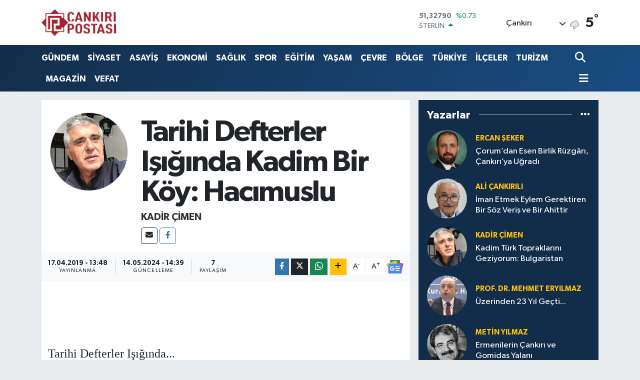

--- FILE ---
content_type: text/html; charset=UTF-8
request_url: https://www.cankiripostasi.com/tarihi-defterler-isiginda-kadim-bir-koy-hacimuslu
body_size: 47558
content:
<!DOCTYPE html>
<html lang="tr" data-theme="flow">
<head>
<link rel="dns-prefetch" href="//www.cankiripostasi.com">
<link rel="dns-prefetch" href="//cankiripostasicom.teimg.com">
<link rel="dns-prefetch" href="//static.tebilisim.com">
<link rel="dns-prefetch" href="//cdn.p.analitik.bik.gov.tr">
<link rel="dns-prefetch" href="//pagead2.googlesyndication.com">
<link rel="dns-prefetch" href="//cdn2.bildirt.com">
<link rel="dns-prefetch" href="//analytics.ahrefs.com">
<link rel="dns-prefetch" href="//www.googletagmanager.com">
<link rel="dns-prefetch" href="//mc.yandex.ru">
<link rel="dns-prefetch" href="//www.facebook.com">
<link rel="dns-prefetch" href="//www.twitter.com">
<link rel="dns-prefetch" href="//www.instagram.com">
<link rel="dns-prefetch" href="//www.youtube.com">
<link rel="dns-prefetch" href="//www.tiktok.com">
<link rel="dns-prefetch" href="//www.threads.com">
<link rel="dns-prefetch" href="//api.whatsapp.com">
<link rel="dns-prefetch" href="//x.com">
<link rel="dns-prefetch" href="//www.linkedin.com">
<link rel="dns-prefetch" href="//pinterest.com">
<link rel="dns-prefetch" href="//t.me">
<link rel="dns-prefetch" href="//news.google.com">
<link rel="dns-prefetch" href="//facebook.com">
<link rel="dns-prefetch" href="//www.pinterest.com">
<link rel="dns-prefetch" href="//tebilisim.com">
<link rel="dns-prefetch" href="//twitter.com">
<link rel="dns-prefetch" href="//www.google.com">
<link rel="dns-prefetch" href="//cdn.onesignal.com">

    <meta charset="utf-8">
<title>Kadir Çimen: Tarihi Defterler Işığında Kadim Bir Köy: Hacımuslu - Çankırı Postası - Çankırı Haber, Son Dakika Güncel Haberler</title>
<link rel="canonical" href="https://www.cankiripostasi.com/tarihi-defterler-isiginda-kadim-bir-koy-hacimuslu">
<meta name="viewport" content="width=device-width,initial-scale=1">
<meta name="X-UA-Compatible" content="IE=edge">
<meta name="robots" content="max-image-preview:large">
<meta name="theme-color" content="#122d4a">
<meta name="title" content="Kadir Çimen: Tarihi Defterler Işığında Kadim Bir Köy: Hacımuslu">
<meta name="articleSection" content="columnist">
<meta name="datePublished" content="2019-04-17T13:48:06+03:00">
<meta name="dateModified" content="2024-05-14T14:39:17+03:00">
<meta name="articleAuthor" content="Kadir Çimen">
<meta name="author" content="Kadir Çimen">
<link rel="amphtml" href="https://www.cankiripostasi.com/tarihi-defterler-isiginda-kadim-bir-koy-hacimuslu/amp">
<meta property="og:site_name" content="Çankırı Postası - Çankırı Haber, Son Dakika Çankırı Haberleri">
<meta property="og:image" content="https://cankiripostasicom.teimg.com/cankiripostasi-com/images/yazarlar/kadircimen.png">
<meta property="og:image:width" content="1280">
<meta property="og:image:height" content="720">
<meta property="og:image:alt" content="Kadir Çimen: Tarihi Defterler Işığında Kadim Bir Köy: Hacımuslu">
<meta property="og:article:published_time" content="2019-04-17T13:48:06+03:00">
<meta property="og:article:modified_time" content="2024-05-14T14:39:17+03:00">
<meta property="og:description" content="">
<meta property="og:url" content="https://www.cankiripostasi.com/tarihi-defterler-isiginda-kadim-bir-koy-hacimuslu">
<meta property="og:title" content="Kadir Çimen: Tarihi Defterler Işığında Kadim Bir Köy: Hacımuslu">
<meta property="og:type" content="article">
<meta name="twitter:card" content="summary">
<meta name="twitter:site" content="@cankiripostasi">
<meta name="twitter:title" content="Kadir Çimen: Tarihi Defterler Işığında Kadim Bir Köy: Hacımuslu">
<meta name="twitter:description" content="">
<meta name="twitter:image" content="https://cankiripostasicom.teimg.com/cankiripostasi-com/images/yazarlar/kadircimen.png">
<link rel="shortcut icon" type="image/x-icon" href="https://cankiripostasicom.teimg.com/cankiripostasi-com/uploads/2024/05/logolar/277182194.ico">
<link rel="manifest" href="https://www.cankiripostasi.com/manifest.json?v=6.6.4" />
<link rel="preload" href="https://static.tebilisim.com/flow/assets/css/font-awesome/fa-solid-900.woff2" as="font" type="font/woff2" crossorigin />
<link rel="preload" href="https://static.tebilisim.com/flow/assets/css/font-awesome/fa-brands-400.woff2" as="font" type="font/woff2" crossorigin />
<link rel="preload" href="https://static.tebilisim.com/flow/assets/css/weather-icons/font/weathericons-regular-webfont.woff2" as="font" type="font/woff2" crossorigin />
<link rel="preload" href="https://static.tebilisim.com/flow/vendor/te/fonts/gibson/Gibson-Bold.woff2" as="font" type="font/woff2" crossorigin />
<link rel="preload" href="https://static.tebilisim.com/flow/vendor/te/fonts/gibson/Gibson-BoldItalic.woff2" as="font" type="font/woff2" crossorigin />
<link rel="preload" href="https://static.tebilisim.com/flow/vendor/te/fonts/gibson/Gibson-Italic.woff2" as="font" type="font/woff2" crossorigin />
<link rel="preload" href="https://static.tebilisim.com/flow/vendor/te/fonts/gibson/Gibson-Light.woff2" as="font" type="font/woff2" crossorigin />
<link rel="preload" href="https://static.tebilisim.com/flow/vendor/te/fonts/gibson/Gibson-LightItalic.woff2" as="font" type="font/woff2" crossorigin />
<link rel="preload" href="https://static.tebilisim.com/flow/vendor/te/fonts/gibson/Gibson-SemiBold.woff2" as="font" type="font/woff2" crossorigin />
<link rel="preload" href="https://static.tebilisim.com/flow/vendor/te/fonts/gibson/Gibson-SemiBoldItalic.woff2" as="font" type="font/woff2" crossorigin />
<link rel="preload" href="https://static.tebilisim.com/flow/vendor/te/fonts/gibson/Gibson.woff2" as="font" type="font/woff2" crossorigin />


<link rel="preload" as="style" href="https://static.tebilisim.com/flow/vendor/te/fonts/gibson.css?v=6.6.4">
<link rel="stylesheet" href="https://static.tebilisim.com/flow/vendor/te/fonts/gibson.css?v=6.6.4">

<style>:root {
        --te-link-color: #333;
        --te-link-hover-color: #000;
        --te-font: "Gibson";
        --te-secondary-font: "Gibson";
        --te-h1-font-size: 60px;
        --te-color: #122d4a;
        --te-hover-color: #194c82;
        --mm-ocd-width: 85%!important; /*  Mobil Menü Genişliği */
        --swiper-theme-color: var(--te-color)!important;
        --header-13-color: #ffc107;
    }</style><link rel="preload" as="style" href="https://static.tebilisim.com/flow/assets/vendor/bootstrap/css/bootstrap.min.css?v=6.6.4">
<link rel="stylesheet" href="https://static.tebilisim.com/flow/assets/vendor/bootstrap/css/bootstrap.min.css?v=6.6.4">
<link rel="preload" as="style" href="https://static.tebilisim.com/flow/assets/css/app6.6.4.min.css">
<link rel="stylesheet" href="https://static.tebilisim.com/flow/assets/css/app6.6.4.min.css">



<script type="application/ld+json">{"@context":"https:\/\/schema.org","@type":"WebSite","url":"https:\/\/www.cankiripostasi.com","potentialAction":{"@type":"SearchAction","target":"https:\/\/www.cankiripostasi.com\/arama?q={query}","query-input":"required name=query"}}</script>

<script type="application/ld+json">{"@context":"https:\/\/schema.org","@type":"NewsMediaOrganization","url":"https:\/\/www.cankiripostasi.com","name":"\u00c7ank\u0131r\u0131 Postas\u0131","logo":"https:\/\/cankiripostasicom.teimg.com\/cankiripostasi-com\/images\/banner\/ana_logo.png","sameAs":["https:\/\/www.facebook.com\/cankiripostasitv","https:\/\/www.twitter.com\/cankiripostasi","https:\/\/www.youtube.com\/cankiripostasi","https:\/\/www.instagram.com\/cankiripostasi"]}</script>

<script type="application/ld+json">{"@context":"https:\/\/schema.org","@graph":[{"@type":"SiteNavigationElement","name":"Ana Sayfa","url":"https:\/\/www.cankiripostasi.com","@id":"https:\/\/www.cankiripostasi.com"},{"@type":"SiteNavigationElement","name":"SPOR","url":"https:\/\/www.cankiripostasi.com\/spor","@id":"https:\/\/www.cankiripostasi.com\/spor"},{"@type":"SiteNavigationElement","name":"G\u00dcNDEM","url":"https:\/\/www.cankiripostasi.com\/gundem","@id":"https:\/\/www.cankiripostasi.com\/gundem"},{"@type":"SiteNavigationElement","name":"B\u0130L\u0130M&TEKNOLOJ\u0130","url":"https:\/\/www.cankiripostasi.com\/bilimteknoloji","@id":"https:\/\/www.cankiripostasi.com\/bilimteknoloji"},{"@type":"SiteNavigationElement","name":"K\u00dcLT\u00dcR","url":"https:\/\/www.cankiripostasi.com\/kultur-sanat","@id":"https:\/\/www.cankiripostasi.com\/kultur-sanat"},{"@type":"SiteNavigationElement","name":"EKONOM\u0130","url":"https:\/\/www.cankiripostasi.com\/ekonomi","@id":"https:\/\/www.cankiripostasi.com\/ekonomi"},{"@type":"SiteNavigationElement","name":"SA\u011eLIK","url":"https:\/\/www.cankiripostasi.com\/saglik","@id":"https:\/\/www.cankiripostasi.com\/saglik"},{"@type":"SiteNavigationElement","name":"S\u0130YASET","url":"https:\/\/www.cankiripostasi.com\/siyaset","@id":"https:\/\/www.cankiripostasi.com\/siyaset"},{"@type":"SiteNavigationElement","name":"YA\u015eAM","url":"https:\/\/www.cankiripostasi.com\/yasam","@id":"https:\/\/www.cankiripostasi.com\/yasam"},{"@type":"SiteNavigationElement","name":"D\u00dcNYA","url":"https:\/\/www.cankiripostasi.com\/dunya","@id":"https:\/\/www.cankiripostasi.com\/dunya"},{"@type":"SiteNavigationElement","name":"T\u00dcRK\u0130YE","url":"https:\/\/www.cankiripostasi.com\/turkiye","@id":"https:\/\/www.cankiripostasi.com\/turkiye"},{"@type":"SiteNavigationElement","name":"\u0130L\u00c7ELER","url":"https:\/\/www.cankiripostasi.com\/ilceler","@id":"https:\/\/www.cankiripostasi.com\/ilceler"},{"@type":"SiteNavigationElement","name":"E\u011e\u0130T\u0130M","url":"https:\/\/www.cankiripostasi.com\/egitim","@id":"https:\/\/www.cankiripostasi.com\/egitim"},{"@type":"SiteNavigationElement","name":"ASAY\u0130\u015e","url":"https:\/\/www.cankiripostasi.com\/asayis","@id":"https:\/\/www.cankiripostasi.com\/asayis"},{"@type":"SiteNavigationElement","name":"B\u00d6LGE","url":"https:\/\/www.cankiripostasi.com\/bolge","@id":"https:\/\/www.cankiripostasi.com\/bolge"},{"@type":"SiteNavigationElement","name":"VEFAT","url":"https:\/\/www.cankiripostasi.com\/vefat","@id":"https:\/\/www.cankiripostasi.com\/vefat"},{"@type":"SiteNavigationElement","name":"TUR\u0130ZM","url":"https:\/\/www.cankiripostasi.com\/turizm","@id":"https:\/\/www.cankiripostasi.com\/turizm"},{"@type":"SiteNavigationElement","name":"HAYAT","url":"https:\/\/www.cankiripostasi.com\/hayat","@id":"https:\/\/www.cankiripostasi.com\/hayat"},{"@type":"SiteNavigationElement","name":"\u0130NS\u00d6RT","url":"https:\/\/www.cankiripostasi.com\/insort","@id":"https:\/\/www.cankiripostasi.com\/insort"},{"@type":"SiteNavigationElement","name":"MAGAZ\u0130N","url":"https:\/\/www.cankiripostasi.com\/magazin","@id":"https:\/\/www.cankiripostasi.com\/magazin"},{"@type":"SiteNavigationElement","name":"\u00c7EVRE","url":"https:\/\/www.cankiripostasi.com\/cevre","@id":"https:\/\/www.cankiripostasi.com\/cevre"},{"@type":"SiteNavigationElement","name":"RESM\u0130 \u0130LAN","url":"https:\/\/www.cankiripostasi.com\/resmi-ilan","@id":"https:\/\/www.cankiripostasi.com\/resmi-ilan"},{"@type":"SiteNavigationElement","name":"\u0130leti\u015fim","url":"https:\/\/www.cankiripostasi.com\/iletisim","@id":"https:\/\/www.cankiripostasi.com\/iletisim"},{"@type":"SiteNavigationElement","name":"Yazarlar","url":"https:\/\/www.cankiripostasi.com\/yazarlar","@id":"https:\/\/www.cankiripostasi.com\/yazarlar"},{"@type":"SiteNavigationElement","name":"Foto Galeri","url":"https:\/\/www.cankiripostasi.com\/foto-galeri","@id":"https:\/\/www.cankiripostasi.com\/foto-galeri"},{"@type":"SiteNavigationElement","name":"Video Galeri","url":"https:\/\/www.cankiripostasi.com\/video","@id":"https:\/\/www.cankiripostasi.com\/video"},{"@type":"SiteNavigationElement","name":"Biyografiler","url":"https:\/\/www.cankiripostasi.com\/biyografi","@id":"https:\/\/www.cankiripostasi.com\/biyografi"},{"@type":"SiteNavigationElement","name":"Vefatlar","url":"https:\/\/www.cankiripostasi.com\/vefat","@id":"https:\/\/www.cankiripostasi.com\/vefat"},{"@type":"SiteNavigationElement","name":"R\u00f6portajlar","url":"https:\/\/www.cankiripostasi.com\/roportaj","@id":"https:\/\/www.cankiripostasi.com\/roportaj"},{"@type":"SiteNavigationElement","name":"Anketler","url":"https:\/\/www.cankiripostasi.com\/anketler","@id":"https:\/\/www.cankiripostasi.com\/anketler"},{"@type":"SiteNavigationElement","name":"Merkez Bug\u00fcn, Yar\u0131n ve 1 Haftal\u0131k Hava Durumu Tahmini","url":"https:\/\/www.cankiripostasi.com\/merkez-hava-durumu","@id":"https:\/\/www.cankiripostasi.com\/merkez-hava-durumu"},{"@type":"SiteNavigationElement","name":"Merkez Namaz Vakitleri","url":"https:\/\/www.cankiripostasi.com\/merkez-namaz-vakitleri","@id":"https:\/\/www.cankiripostasi.com\/merkez-namaz-vakitleri"},{"@type":"SiteNavigationElement","name":"Puan Durumu ve Fikst\u00fcr","url":"https:\/\/www.cankiripostasi.com\/futbol\/st-super-lig-puan-durumu-ve-fikstur","@id":"https:\/\/www.cankiripostasi.com\/futbol\/st-super-lig-puan-durumu-ve-fikstur"}]}</script>

<script type="application/ld+json">{"@context":"https:\/\/schema.org","@type":"BreadcrumbList","itemListElement":[{"@type":"ListItem","position":1,"item":{"@type":"Thing","@id":"https:\/\/www.cankiripostasi.com","name":"Yazarlar"}},{"@type":"ListItem","position":2,"item":{"@type":"Thing","@id":"https:\/\/www.cankiripostasi.com\/kadir-cimen","name":"Kadir \u00c7imen"}},{"@type":"ListItem","position":3,"item":{"@type":"Thing","@id":"https:\/\/www.cankiripostasi.com\/tarihi-defterler-isiginda-kadim-bir-koy-hacimuslu","name":"Tarihi Defterler I\u015f\u0131\u011f\u0131nda Kadim Bir K\u00f6y: Hac\u0131muslu"}}]}</script>
<script type="application/ld+json">{"@context":"https:\/\/schema.org","@type":"NewsArticle","headline":"Tarihi Defterler I\u015f\u0131\u011f\u0131nda Kadim Bir K\u00f6y: Hac\u0131muslu","dateCreated":"2019-04-17T13:48:06+03:00","datePublished":"2019-04-17T13:48:06+03:00","dateModified":"2024-05-14T14:39:17+03:00","wordCount":5365,"genre":"news","mainEntityOfPage":{"@type":"WebPage","@id":"https:\/\/www.cankiripostasi.com\/tarihi-defterler-isiginda-kadim-bir-koy-hacimuslu"},"articleBody":"Tarihi Defterler I\u015f\u0131\u011f\u0131nda...\r\n\r\nHac\u0131muslu K\u00f6y\u00fc Tarihi\r\n\r\n\u201c\u00dclke k\u0131l\u0131\u00e7la fethedilir, kalemle korunur\u201d\r\n\r\n(Yusuf Has H\u00e2cib)\r\n\r\n\r\n\r\n\u00c7ank\u0131r\u0131, \u00c7erke\u015f il\u00e7esi 1908 y\u0131l\u0131 do\u011fumlu, \u00fclkemizin \u00f6nemli tarih\u00e7ileri aras\u0131nda g\u00f6sterilen Mustafa \u00c7a\u011fatay Ulu\u00e7ay\u2019\u0131n: \u201cY\u0131llarca okuyan bir \u00e7ocuk; tarihi mahalle camisinin ad\u0131n\u0131, yapt\u0131ran\u0131n\u0131, yap\u0131l\u0131\u015f tarihini, ni\u00e7in yap\u0131ld\u0131\u011f\u0131n\u0131, \u00e7evresinde ki tiyatronun kimlere ait oldu\u011funu, ne zaman ve nas\u0131l yap\u0131ld\u0131\u011f\u0131n\u0131 bilmezse tarih okuttu\u011fumuzu, g\u00f6rerek ve i\u015fiterek tarihi \u00e7ocuklar\u0131m\u0131z\u0131n ruh ve kafalar\u0131na i\u015fledi\u011fimizi iddia edebilir miyiz?\u201d&nbsp;s\u00f6z\u00fc ne kadar do\u011frudur. \u0130lk okudu\u011fumda \u00e7ok etkilendi\u011fim bu s\u00f6z\u00fcn \u00fczerinden y\u0131llar ge\u00e7ti. Hem\u015ferimiz Ulu\u00e7ay\u2019\u0131n s\u00f6z\u00fcn\u00fcn etkisiyle de olsa gerek, merak\u0131m ve g\u00f6zlemcili\u011fim y\u0131llar ge\u00e7tik\u00e7e artt\u0131. Art\u0131k yerel tarihe iyice merak salm\u0131\u015ft\u0131m. K\u00f6y ve il\u00e7e hakk\u0131nda sorduklar\u0131ma verilen cevaplar, rivayetten \u00f6te gitmiyordu. Y\u0131llarca buldu\u011fum belgeler ve edindi\u011fim bilgiler neticesinde kendi k\u00f6y\u00fcm\u00fcn tarihini yazmaya karar verdim. Yazd\u0131k\u00e7a, k\u00f6y tarihi kom\u015fu k\u00f6yleri ve b\u00f6lgeyi kapsamaya ba\u015flad\u0131. Ba\u015flang\u0131\u00e7 noktam \u00e7ocuklu\u011fumda pek \u00e7ok kez de\u011fi\u015fik menk\u0131belerini duydu\u011fum aslan heykelleri oldu. Kaynaklar ve belgeler \u0131\u015f\u0131\u011f\u0131nda ele ald\u0131\u011f\u0131m Hac\u0131muslu k\u00f6y tarihini sizinle payla\u015fmak istedim\u2026 &nbsp;\r\n\r\nM.\u00d6. I. Y\u00fczy\u0131lda Alexander Polyhistor, Paflagonya ile ilgili kitab\u0131nda Gangra\u2019y\u0131 (\u00c7ank\u0131r\u0131) anlatm\u0131\u015ft\u0131r. Augustus d\u00f6neminde ya\u015fam\u0131\u015f olan \u00fcnl\u00fc co\u011frafyac\u0131 Strabon, Gangra\u2019y\u0131 k\u0131saca betimlemi\u015ftir. Ondan sonra ansiklopedi yazar\u0131 Plinius Historia Naturalis\u2019te Gangra\u2019dan bahsetmektedir.&nbsp; M.\u00d6. 3. Y\u00fczy\u0131ldan sonra b\u00f6lgenin en \u00f6nemli \u015fehri ve yerli krallara ba\u015fkentlik etmi\u015f olan Gangra\u2019n\u0131n efsanevi kurulu\u015f hik\u00e2yesini Byzantionlu Stephanos\u2019tan \u00f6\u011frenmekteyiz. Yazar, \u00c7ank\u0131r\u0131 M\u00fczesi internet sayfas\u0131nda da yer alan efsaneyi \u00f6zetle \u015fu \u015fekilde anlatmaktad\u0131r: \u201cPoseidon\u2019la Aryes\u2019in \u00e7ocu\u011fu oldu\u011funu s\u00f6yleyen Nikostratos Paflagonya \u00e7evresinde ke\u00e7ilerini otlatmak i\u00e7in bir otlak arar ve sonunda uygun bir yer bulur ve bu ge\u00e7it vermeyen da\u011flar\u0131n \u00e7oban\u0131, toprak sahibiyle anla\u015f\u0131r. Ke\u00e7ilerini otlat\u0131rken arazisine de g\u00f6z kulak olaca\u011f\u0131n\u0131 s\u00f6yler. Bir g\u00fcn y\u00fcksek\u00e7e bir tepe \u00fczerinden \u00e7evreyi g\u00f6zlerken dimdik y\u00fckselen fakat \u00f6b\u00fcr tarafa ge\u00e7it veren bir kayal\u0131k g\u00f6r\u00fcr ve o s\u0131rada a\u015fa\u011f\u0131da o\u011flaklar\u0131n meledi\u011fini i\u015fitir. Orada do\u011furmu\u015f olan ke\u00e7iyle yavrusunu ta\u015f\u0131yarak ge\u00e7itten ge\u00e7ip, g\u00f6rd\u00fc\u011f\u00fc elveri\u015fli arazi \u00fcst\u00fcne bir \u015fehir kurar ve o\u011fla\u011fa takt\u0131\u011f\u0131 Gangra ad\u0131n\u0131 \u015fehre de verir.\u201d (1)\r\n\r\nOrta Tun\u00e7 \u00c7a\u011f\u0131\u2019nda (M.\u00d6. 2000-1500) Hititlerin \u00c7ank\u0131r\u0131 \u00e7evresine yerle\u015ftikleri, bug\u00fcne kadar ger\u00e7ekle\u015ftirilen otuz be\u015f adet h\u00f6y\u00fck ve nekropol alan\u0131n\u0131n tespitinden anla\u015f\u0131lmaktad\u0131r. Hitit Kral\u0131 I. Mur\u015fil'in (M.\u00d6. 1620-1590) tahtta bulundu\u011fu d\u00f6nemde Devres \u00c7ay\u0131 (Kummesmaha) y\u00f6resinin en \u00f6nemli yerle\u015fme merkezlerinden biri oldu\u011fu ve Hitit yaz\u0131l\u0131 belgelerinde Tiliuara diye an\u0131ld\u0131\u011f\u0131 bilinmektedir. Karacaviran - Kur\u015funlu yak\u0131nlar\u0131nda bulundu\u011fu san\u0131lan bu kent hen\u00fcz ortaya \u00e7\u0131kart\u0131lamam\u0131\u015ft\u0131r(2). \u00c7ank\u0131r\u0131 y\u00f6resi s\u0131ras\u0131yla Paphlagonlar, Kimmerler (M.\u00d6. 700), Lidyal\u0131lar, Persler (M.\u00d6. 600), Pontus, Galatlar\u2019a ge\u00e7mi\u015ftir. \u00c7ank\u0131r\u0131\u2019y\u0131 merkez yapan Galatlar zaman\u0131nda ilimize Gangrea ad\u0131 verilmi\u015ftir. B\u00f6lge milattan \u00f6nce Roma \u0130mparatorlu\u011fu\u2019na intikal etmi\u015f olup, Kur\u015funlu ve k\u00f6ylerinde bu d\u00f6neme ait yerle\u015fim alanlar\u0131 bulunmaktad\u0131r.\r\n\r\n\r\n\r\nCumhuriyetin ilk y\u0131llar\u0131nda in\u015fa edilen muhte\u015fem Ilgaz H\u00fck\u00fcmet kona\u011f\u0131 binas\u0131 ve merdiven\r\n\r\nba\u015flar\u0131nda&nbsp;n\u00f6bet&nbsp;bekleyen&nbsp;Hac\u0131muslu K\u00f6y\u00fc aslanlar\u0131&nbsp;2018 y\u0131l\u0131nda binan\u0131n y\u0131k\u0131lmas\u0131yla aslanlar\r\n\r\nIlgaz meydan\u0131ndaki&nbsp;saat&nbsp;kulesinin dibine ta\u015f\u0131nm\u0131\u015ft\u0131r.\r\n\r\nHac\u0131muslu k\u00f6y\u00fc Aslanl\u0131 Mevkiinde (3) bulunan iki adet aslan heykeli, Ilgaz H\u00fck\u00fcmet Kona\u011f\u0131 yap\u0131ld\u0131\u011f\u0131nda Ilgaz\u2019a g\u00f6t\u00fcr\u00fclm\u00fc\u015ft\u00fcr. (Bir rivayete g\u00f6re ka\u011fn\u0131 arabalar\u0131 ile g\u00f6t\u00fcr\u00fclm\u00fc\u015ft\u00fcr.) 2018 Y\u0131l\u0131na kadar, eski Ilgaz H\u00fck\u00fcmet Kona\u011f\u0131 giri\u015finde sergilenmi\u015ftir. Aslan heykellerinin Helenestik (M.\u00d6. 330- 30) Erken Roma d\u00f6nemine ait oldu\u011fu tespit edilmi\u015ftir. Heykeller, o g\u00f6rkemli h\u00fck\u00fcmet kona\u011f\u0131 y\u0131k\u0131l\u0131nca, il\u00e7e meydan\u0131na trafi\u011fin yo\u011fun oldu\u011fu bir alanda ki saat kulesinin dibine, korumas\u0131z bir \u015fekilde yerle\u015ftirilmi\u015ftir. 1921 - 1944 y\u0131llar\u0131 aras\u0131nda Hac\u0131muslu k\u00f6y\u00fc, Ilgaz il\u00e7esine ba\u011fl\u0131 oldu\u011fu i\u00e7in heykeller, H\u00fck\u00fcmet kona\u011f\u0131n\u0131n giri\u015finde sergilenmek \u00fczere g\u00f6t\u00fcr\u00fclm\u00fc\u015ft\u00fcr. Bir asra yak\u0131nd\u0131r, eski Ilgaz H\u00fck\u00fcmet kona\u011f\u0131n\u0131n merdivenli giri\u015finin her iki taraf\u0131nda adeta n\u00f6bet tutan aslanlar, art\u0131k meydanda yo\u011fun trafi\u011fin i\u00e7indedir. Son yerel se\u00e7imlerde de meydanda yap\u0131lan mitinglerde halk \u00fczerine \u00e7\u0131k\u0131p iyice z\u0131plam\u0131\u015ft\u0131r. Bug\u00fcnlerde Ilgaz \u0130l\u00e7e merkezine u\u011frad\u0131\u011f\u0131n\u0131zda, heykelleri rahatl\u0131kla g\u00f6rebilirsiniz. Tarihi heykeller, mermer fabrikas\u0131na yapt\u0131r\u0131lan birer biblo, e\u015fya de\u011fildir. Bu topraklarda ya\u015fayan, g\u00fcn\u00fcm\u00fczde ise \u00e7anak - \u00e7\u00f6mlek medeniyeti olmu\u015f uygarl\u0131klara sayg\u0131 duyulmal\u0131d\u0131r. Bu buluntular, ya\u015fad\u0131\u011f\u0131m\u0131z topraklar\u0131n tarihi i\u00e7in birer ba\u015flang\u0131\u00e7 noktas\u0131d\u0131r. B\u00f6lgenin kadim tarihine gereken \u00f6nemin verilmedi\u011finin basit ve somut bir \u00f6rne\u011fini olu\u015fturmaktad\u0131r. \u00c7ank\u0131r\u0131 k\u00fclt\u00fcr envanterinde kayd\u0131 dahi bulunmayan heykellerin, kayda al\u0131nmas\u0131n\u0131, korunakl\u0131 bir \u015fekilde muhafaza edilmesini ve bilgi k\u00fcnyesi tak\u0131lmas\u0131n\u0131 yetkililerden bekliyoruz. \u00c7\u00fcnk\u00fc Kuzey - Anadolu fay hatt\u0131nda yer alan Kur\u015funlu \u0130l\u00e7esi hinterland\u0131n\u0131n tarihi hakk\u0131nda bize \u0131\u015f\u0131k tutacak, sadece bu gibi somut miraslard\u0131r. \u00c7ocuklu\u011fumuzdan beri atalar\u0131m\u0131zdan menk\u0131belerini i\u015fitti\u011fimiz aslan heykelleri hususuna k\u0131saca de\u011findikten sonra; tarihin tozlu sayfalar\u0131 aras\u0131nda kalan yaz\u0131l\u0131 belgeleri aralamaya ba\u015flayal\u0131m...\r\n\r\n\r\n\r\nHac\u0131muslu K\u00f6y\u00fc Aslanl\u0131 Mevkiinde bulunanarak&nbsp;&nbsp;Ilgaz\u2019a g\u00f6t\u00fcr\u00fclen iki adet aslan heykelinin&nbsp;Helenestik ve Erken Roma d\u00f6nemine ait&nbsp;oldu\u011fu tespit edilmi\u015ftir. Heykeller 1921-1944 y\u0131llar\u0131 aras\u0131nda Hac\u0131muslu K\u00f6y\u00fc Ilgaz il\u00e7esine&nbsp;ba\u011fl\u0131 oldu\u011fu i\u00e7in Ilgaz Kaymakaml\u0131\u011f\u0131nca&nbsp;H\u00fck\u00fcmet kona\u011f\u0131n\u0131n giri\u015finde sergilenmek \u00fczere g\u00f6t\u00fcr\u00fclm\u00fc\u015ft\u00fcr.\r\n\r\nKur\u015funlu Kalesi Roma d\u00f6nemine ait bir&nbsp;eserdir(4). Baz\u0131 tefsir alimlerince (m\u00fcfessir) Kuran-\u0131 Kerim\u2019de \u201cMecma\u2019ul-Bahreyn: \u0130ki denizin birle\u015fti\u011fi yer olarak\u201d ge\u00e7en ifade ile \u0130stanbul\u2019un kast edildi\u011fi kabul edilmektedir. Konuyla ilgili me\u015fhur hadiste Peygamberimiz (s.a.s) \u0130stanbul\u2019un fethinin hangi millete nasip olaca\u011f\u0131n\u0131n m\u00fcjdesini vererek: \u201c\u0130stanbul mutlaka fetholunacakt\u0131r. Onu fetheden kumandan ne iyi, ne hay\u0131rl\u0131 ve u\u011furlu kumandan. Onun askeri de ne iyi, ne hay\u0131rl\u0131 ve ne u\u011furlu askerdir\u201d buyurmu\u015flard\u0131r. \u0130\u015fte bu kutsal m\u00fcjdeye kavu\u015fabilmek i\u00e7in, Halife Hz. Osman (r.a) zaman\u0131nda ba\u015flamak \u00fczere \u0130stanbul \u00fczerine seferler d\u00fczenlenmi\u015ftir. O d\u00f6nemlerde \u2018Hancere\u2019 denilen \u00c7ank\u0131r\u0131, stratejik konumu sebebiyle g\u00f6z\u00fc \u0130stanbul\u2019da olan Emevi ordular\u0131nca, 714 y\u0131l\u0131nda \u2018\u00c7ank\u0131r\u0131 Kalesinin\u2019 zapt\u0131yla ele ge\u00e7irilmi\u015ftir. \u0130stanbul\u2019a seferler ayn\u0131 kutsal ama\u00e7 i\u00e7in Abbasiler d\u00f6neminde de devam etmi\u015ftir. Ancak, Arap ordular\u0131 \u00e7ok arzu etmelerine ve Kad\u0131k\u00f6y\u2019e kadar varmalar\u0131na ra\u011fmen, \u0130stanbul\u2019u alamam\u0131\u015flard\u0131r. Araplar 756 y\u0131l\u0131nda \u0130berik Yar\u0131madas\u0131\u2019nda End\u00fcl\u00fcs Devletini kurmu\u015flar, 1492 y\u0131l\u0131nda G\u0131rnata\u2019n\u0131n teslimine kadar \u0130spanya\u2019da varl\u0131klar\u0131n\u0131 s\u00fcrd\u00fcrm\u00fc\u015flerdir. Avrupa k\u0131tas\u0131n\u0131n bat\u0131 ucunda yedi as\u0131r h\u00fck\u00fcm s\u00fcren Araplar, \u0130stanbul\u2019u \u00e7ok istemelerine ra\u011fmen bir t\u00fcrl\u00fc alamam\u0131\u015flar, \u00fcstelik Bizans surlar\u0131n\u0131n dibinden d\u00f6nmek zorunda kalm\u0131\u015flard\u0131r. Arap ordular\u0131n\u0131n \u0130stanbul r\u00fcyas\u0131 Romal\u0131lar\u0131n, Abbasileri 9. Y\u00fczy\u0131lda Anadolu\u2019dan tamamen \u00e7\u0131karmas\u0131yla sona ermi\u015ftir. Anadolu T\u00fcrk fethine kadar Romal\u0131lar\u0131n elinde kalm\u0131\u015ft\u0131r. Konstantinopolis kutsal mu\u015ftudan sekiz as\u0131r sonra, hadiste m\u00fcjdelendi\u011fi gibi biz T\u00fcrklere nasip olmu\u015ftur. \r\n\r\nDand\u00e2nak\u00e2n Meydan Muharebesi (23 May\u0131s 1040) sonucunda Horasan\u2019da B\u00fcy\u00fck Sel\u00e7uklu \u0130mparatorlu\u011fu\u2019nu kuran O\u011fuzlar \/ T\u00fcrkmenler Anadolu ak\u0131nlar\u0131na ba\u015flam\u0131\u015flard\u0131r. \u00c7ank\u0131r\u0131, 1071 Malazgirt Zaferinden sonra k\u0131sa s\u00fcrede Emir Karatekin taraf\u0131ndan 1074 y\u0131l\u0131nda fethedilmi\u015ftir(5). \u00c7ank\u0131r\u0131\u2019y\u0131 fethetmi\u015f olan Karatekin f\u00fctuhat\u0131n\u0131 sahile do\u011fru geni\u015fleterek Sinop\u2019u muhasara ve zapt etmi\u015ftir(6). &nbsp;\r\n\r\n17 Eyl\u00fcl 1974&nbsp;tarihine ait Kur\u015funlu Belediyesi ba\u015fkan\u0131 Kenan Alpay imzal\u0131 resmi evrak&nbsp;\r\n\r\nT\u00fcrklerin Anadolu \u015fehirlerine yerle\u015fmesi, a\u011f\u0131rl\u0131kl\u0131 olarak 12. y\u00fczy\u0131lda vuku bulmu\u015ftur. \u00c7ank\u0131r\u0131'n\u0131n n\u00fcfus olarak T\u00fcrkle\u015fmesi ve din olarak \u0130slamla\u015fmas\u0131n\u0131n esasen 13. y\u00fczy\u0131lda ger\u00e7ekle\u015fti\u011fi san\u0131lmaktad\u0131r. \u00c7ank\u0131r\u0131, Anadolu\u2019ya gelen konar - g\u00f6\u00e7er T\u00fcrkmen unsurlar i\u00e7in yaylak - k\u0131\u015flak tarz\u0131ndaki hayat tarzlar\u0131n\u0131 idame ettirebilecekleri her t\u00fcrl\u00fc hayat \u015fartlar\u0131na haiz bir b\u00f6lgedir. \u00c7ank\u0131r\u0131 ve havalisinde bu hayat tarz\u0131n\u0131n h\u00e2kim olmas\u0131 ise b\u00fcy\u00fck oranda Dani\u015fmentli \u00e7a\u011f\u0131nda meydana gelmi\u015f, b\u00f6lge h\u0131zla T\u00fcrkle\u015fmi\u015ftir(7). Hac\u0131muslu k\u00f6y\u00fcn\u00fc kuran atalar\u0131m\u0131z, bu d\u00f6nemlerde Anadolu\u2019ya Horasan \u00fczerinden gelen O\u011fuz soylu cemaatlerden birisidir. Dani\u015fmendliler Devleti 1178 y\u0131l\u0131nda ortadan kalk\u0131nca, \u00c7ank\u0131r\u0131 Sel\u00e7uklu idaresinde Ankara\u2019n\u0131n merkez oldu\u011fu idar\u00ee taksimata ba\u011fl\u0131 kalm\u0131\u015ft\u0131r. \u0130bn C\u00fcbeyr ve \u0130bn Said gibi 13. y\u00fczy\u0131lda ya\u015fayan M\u00fcsl\u00fcman seyyahlar\u0131n kay\u0131tlar\u0131na g\u00f6re Kastamonu-\u00c7ank\u0131r\u0131-Ankara-Denizli-Mu\u011fla hatt\u0131nda b\u00fcy\u00fck kitleler halindeki T\u00fcrkmenlerden bahsedilmektedir(22).&nbsp;1243 y\u0131l\u0131nda yap\u0131lan K\u00f6seda\u011f Sava\u015f\u0131\u2019nda Anadolu Sel\u00e7uklu ordusu ma\u011flup olmu\u015ftur(7). Bunun \u00fczerine Anadolu\u2019nun \u00e7e\u015fitli b\u00f6lgelerinde beylikler ortaya \u00e7\u0131km\u0131\u015f ve \u00c7ank\u0131r\u0131\u2019da Candaro\u011fullar\u0131\u2019n\u0131n himayesine ge\u00e7mi\u015ftir. Lojistik konumu sebebiyle tarihin her d\u00f6nemi \u00f6nemini koruyan Kur\u015funlu, Beylikler d\u00f6neminde de bu vasf\u0131n\u0131 korumu\u015f ve 1388 y\u0131l\u0131nda I. Murat zaman\u0131nda Osmanl\u0131 topraklar\u0131na kat\u0131lm\u0131\u015ft\u0131r (8). 1464 y\u0131l\u0131nda \u00c7ank\u0131r\u0131, Osmanl\u0131 y\u00f6netim d\u00fczeyinde Anadolu Eyaleti\u2019ne ba\u011fl\u0131 bir sancak h\u00e2line gelmi\u015ftir(9). \r\n\r\nAnadolu\u2019ya gelip as\u0131rlarca konar - g\u00f6\u00e7er olarak ya\u015famlar\u0131n\u0131 s\u00fcrd\u00fcren O\u011fuz T\u00fcrkleri, 15. Y\u00fczy\u0131ldan beri k\u0131\u015flak veya yaylaklar\u0131n\u0131 tercih ederek, idarenin izinleri ile yerle\u015fik d\u00fczene ge\u00e7meye ba\u015flam\u0131\u015flard\u0131r. Hac\u0131muslu k\u00f6y\u00fc, \u00c7ank\u0131r\u0131 sanca\u011f\u0131n\u0131n dokuz T\u0131mar nahiyesinden biri olan Karacaviran\u2019a ba\u011fl\u0131yd\u0131. Nahiyeler ayn\u0131 zamanda birer kad\u0131l\u0131kt\u0131r. T\u0131marl\u0131 sipahilerin temel vazifesi sava\u015f zaman\u0131nda sava\u015fa kat\u0131lmak, bar\u0131\u015f zaman\u0131nda bulunduklar\u0131 b\u00f6lgenin g\u00fcvenli\u011fini sa\u011flamak ve t\u0131mar\u0131 kapsam\u0131ndaki k\u00f6ylerden vergi toplamakt\u0131r. T\u0131marl\u0131 sipahiler tamamen O\u011fuz kabile toplum sistemi gibi T\u00fcrk soyundan gelirdi. T\u0131mar sisteminin 17. Y\u00fczy\u0131ldan sonra i\u015flerli\u011fini kaybetmeye ba\u015flamas\u0131yla birlikte 1846 y\u0131l\u0131nda tamamen ortadan kald\u0131r\u0131lm\u0131\u015ft\u0131r. \r\n\r\nK\u00f6ylerin kurulu\u015funda her \u015feyden \u00f6nce o b\u00f6lgenin sulu olup olmad\u0131\u011f\u0131na, topra\u011f\u0131n verim kabiliyetine, b\u00f6lgenin g\u00fcvenli olup olmad\u0131\u011f\u0131na, yollara olan uzakl\u0131\u011f\u0131na, g\u00fcne\u015fe kar\u015f\u0131 olan durumuna, halk\u0131n kendisi ve hayvanlar\u0131 i\u00e7in yerle\u015fime elveri\u015fli olup olmad\u0131\u011f\u0131na dikkat edildi\u011fi anla\u015f\u0131lmaktad\u0131r(9). Tarihi k\u00f6yler incelendi\u011finde; bir tepenin yamac\u0131na ve umumiyetle arka taraf, yani kuzey taraf\u0131 da\u011fa veya tepeye gelecek \u00f6n taraf\u0131 ise g\u00fcneye ve a\u00e7\u0131kl\u0131k araziye bakacak \u015fekilde kurulduklar\u0131 g\u00f6r\u00fclmektedir. B\u00f6ylelikle, gelebilecek bir tehlikeye kar\u015f\u0131 \u00f6nceden haberdar olundu\u011fu, hem verimli arazinin i\u015fgal edilmedi\u011fi hem de \u0131s\u0131nma a\u00e7\u0131s\u0131ndan kuzeyden gelecek so\u011fu\u011fun k\u0131r\u0131ld\u0131\u011f\u0131 ve g\u00fcne\u015ften de alabildi\u011fince istifade edildi\u011fi anla\u015f\u0131lmaktad\u0131r. \u0130nceledi\u011fim di\u011fer yerler gibi Hac\u0131muslu k\u00f6y\u00fcn\u00fcn de kendi d\u00f6neminin \u015fartlar\u0131na en uygun co\u011frafyaya kuruldu\u011fu s\u00f6ylenebilir. &nbsp;&nbsp;\r\n\r\n\r\n\r\n1974&nbsp;y\u0131l\u0131nda Hac\u0131muslu k\u00f6y\u00fcnde d\u00fczenlenen halk e\u011fitim kursunda ba\u015far\u0131l\u0131 gen\u00e7lere&nbsp;belgeleri verilirken.&nbsp;\r\n\r\nAnadolu\u2019nun T\u00fcrkle\u015fmesinde ve vatan haline getirilmesinde b\u00fcy\u00fck rol\u00fc olan \u00f6nemli din adamlar\u0131n\u0131n isimleri, onlara duyulan sayg\u0131 ve sevginin etkisiyle ya\u015fad\u0131klar\u0131 veya belli bir s\u00fcre bulunduklar\u0131 yerlere verilmi\u015ftir. \u00c7ank\u0131r\u0131\u2019da \u0130nan\u00e7 (Merkez), Hac\u0131hasan (Ilgaz), Hac\u0131muslu (Kur\u015funlu), Hac\u0131bey (Eldivan), \u015eeyhdo\u011fan (\u00c7erke\u015f), \u015eeyhyunus (Ilgaz), Hocahasan (Kur\u015funlu) ve Hasanhac\u0131 (Orta), k\u00f6ylerinde oldu\u011fu gibi, dini s\u0131fatlar\u0131 \u00f6n plana \u00e7\u0131kan ki\u015fi adlar\u0131ndan ad\u0131n\u0131 alan k\u00f6yler bulunmaktad\u0131r(12). O d\u00f6nemlerde \u2018Muslu\u2019 ismi g\u00fcn\u00fcm\u00fczde Ahmet, Mehmet isimleri gibi \u00e7ok s\u0131k kullan\u0131lmaktayd\u0131. Mesela, 16. Y\u00fczy\u0131ldan itibaren \u00fclkemizde yayg\u0131nla\u015fan Karag\u00f6z oyununda A\u015f\u0131k Hasan\u2019\u0131n o\u011flunun ad\u0131 da Muslu\u2019dur. G\u00fcn\u00fcm\u00fczde de, Anadolu\u2019nun pek \u00e7ok yerinde \u2018Muslu\u2019 ad\u0131nda yerle\u015fim yerleri bulunmakta olup, \u015fah\u0131s isimlerine rastlan\u0131lmaktad\u0131r. Osman Bey\u2019in etraf\u0131nda bulunan se\u00e7kin kimseler; gaziler, ahiler ve dervi\u015flerdi. O fethetti\u011fi yerleri onlara t\u0131mar, vak\u0131f, m\u00fclk olarak da\u011f\u0131tmaktayd\u0131(11). Hac\u0131muslu k\u00f6y\u00fcn\u00fcn O\u011fuz Boyuna ba\u011fl\u0131 cemaatin konar - g\u00f6\u00e7erlik d\u00f6neminden sonra dini s\u0131fat\u0131 \u00f6ne \u00e7\u0131kan muhtemelen hac g\u00f6revini ifa etmi\u015f, \u2018Muslu\u2019 isimli - gazi, dervi\u015f gibi- \u00f6nemli bir \u015fahsiyet taraf\u0131ndan kuruldu\u011fu kuvvetli ihtimaldir. \r\n\r\nHac\u0131muslu k\u00f6y\u00fcn\u00fcn tarihi belgelerine ancak Fatih Sultan Mehmet d\u00f6neminde ula\u015fabiliyoruz. Bunun sebebi olarak II. Mehmed\u2019den \u00f6nce devlet sisteminde kay\u0131t tutma \u2013 ar\u015fiv - sisteminin olmamas\u0131n\u0131 ve Mo\u011fol istilalar\u0131n\u0131 s\u00f6yleyebiliriz. Fatih Mehmed, bildi\u011fimiz esas karakteriyle, Osmanl\u0131 Devleti\u2019nin hakiki kurucusudur. Ba\u015fka bir deyimle Anadolu ve Rumeli\u2019de merkeziyet\u00e7i mutlak imparatorlu\u011fu hakk\u0131yla o kurma\u011fa muvaffak olmu\u015ftur. \u0130ki k\u0131tada d\u00f6rt as\u0131r dayanan imparatorluk \u00e7ekirde\u011fini kurmu\u015ftur(13). \r\n\r\nG\u00fcn\u00fcm\u00fczde tarih ara\u015ft\u0131rmac\u0131lar\u0131n\u0131n \u00f6nemle \u00fczerinde durdu\u011fu yaz\u0131l\u0131 belgeler d\u00f6nemin defterleridir. Bunlardan en \u00f6nemlisi, Fatih Sultan Mehmet\u2019ten itibaren tutulan Arazi Kay\u0131t Defterleridir. Arazi tespitleri 40 - 50 y\u0131lda, vergilerin durumuna g\u00f6re yeniden tespit edilirdi. Bu i\u015fi ise Divan-\u0131 H\u00fcmayun\u2019dan Ni\u015fanc\u0131 yapard\u0131. Her k\u00f6y\u00fcn meras\u0131, mezras\u0131, k\u0131\u015fla\u011f\u0131, yayla\u011f\u0131, korusu, orman\u0131 cins cins g\u00f6sterilmek \u00fczere her \u00e7e\u015fit \u00fcr\u00fcnlerin y\u0131ll\u0131k miktar\u0131 da tespit olunurdu. Padi\u015fah ferman\u0131 ile tashihine izin verilen defterler iki suret d\u00fczenlerdi. Biri \u0130stanbul\u2019da Defterhane hazinesinde, di\u011feri ise tu\u011fras\u0131z olarak sarayda muhafaza edilirdi. Bu defterler tapu kayd\u0131 h\u00fckm\u00fcnde olup, sonralar\u0131 Tapu Defteri olarak kabul edilmi\u015flerdir. Ayr\u0131ca, halka ait \u015fik\u00e2yetler, 1649 senesinden itibaren, eyalet ayr\u0131m\u0131 olmaks\u0131z\u0131n \u015eik\u00e2yet Defterleri ad\u0131 verilen bir defter t\u00fcr\u00fcne kaydedilmeye ba\u015flanm\u0131\u015ft\u0131r. Ancak 1742 senesinde bu usulden de vazge\u00e7ilmi\u015f ve de\u011fi\u015fik b\u00f6lgeler olu\u015fturulmak suretiyle halk\u0131n \u015fikayetlerine dair meselelerin \u00e7\u00f6z\u00fcmlerini ihtiva eden ve Ahk\u00e2m Defterleri ad\u0131 verilen yeni bir defter t\u00fcr\u00fc tutulmaya ba\u015flanm\u0131\u015ft\u0131r(19). Ad\u0131 ge\u00e7en defterlerden ba\u015fka, Osmanl\u0131 Devleti\u2019nde merkez\u00ee y\u00f6netimin, nez\u00e2retlerin, asker\u00ee kurumlar\u0131n, vil\u00e2yetlerin, baz\u0131 \u00f6zel kurum ve ki\u015filerin y\u0131ll\u0131k olarak \u00e7\u0131kard\u0131klar\u0131 bilgilendirme ama\u00e7l\u0131 ne\u015friyatlar da tarihi ara\u015ft\u0131rmalarda \u00f6nemli belgelerdir. Bunlara saln\u00e2me ad\u0131 verilmi\u015ftir. Kelime Fars\u00e7a s\u00e2l (y\u0131l) ile n\u00e2me (yaz\u0131l\u0131 \u015fey, mektup) kelimelerinden meydana gelmi\u015f olup bu eserlere nev-s\u00e2l de denilmi\u015ftir. Kabaca resm\u00ee ve \u00f6zel olarak ikiye ayr\u0131lan saln\u00e2melerin resm\u00eeleri devlet, nez\u00e2ret ve vil\u00e2yetlere ait olanlar \u015feklinde \u00fc\u00e7 ba\u015fl\u0131kta ele al\u0131nabilir. \u0130lk saln\u00e2me 1263 (1847) y\u0131l\u0131nda Mustafa Re\u015fid Pa\u015fa\u2019n\u0131n \u00f6nc\u00fcl\u00fc\u011f\u00fcnde \u00e7\u0131kar\u0131lm\u0131\u015ft\u0131r(20).\r\n\r\nBu belgeler incelendi\u011finde: Ev\u00e2il-i Rebi\u00fclahir 927 tarihli 100 No\u2019lu Tahrir Defteri, F\u00ee ev\u00e2s\u0131t-\u0131 Zilhicce 1145 tarihli 140 No\u2019lu \u2018\u015eikayet Defteri\u2019, F\u00ee ev\u00e2hir-i Receb 1212 tarihli 117 No\u2019lu \u2018Ahk\u00e2m Defteri\u2019 ve ge\u00e7 d\u00f6nemlerde Osmanl\u0131 Devleti\u2019nin ilk \u2018Salnamelerinde\u2019 de Hac\u0131muslu k\u00f6y\u00fcn\u00fcn ismi ge\u00e7mekte ve k\u00f6y hakk\u0131nda bilgiler verilmektedir.\r\n\r\nOsmanl\u0131 \u0130mparatorlu\u011funda ekonomi tar\u0131m ve hayvanc\u0131l\u0131k \u00fczerine oldu\u011fundan, d\u00f6nemin en \u00f6nemli ihtilaflar\u0131; suyu ve otu bol olan yaylaklar \u00fczerine olmu\u015ftur. Hac\u0131muslu k\u00f6y\u00fcn\u00fcn bu d\u00f6nemlerde \u00c7\u0131rdak Yaylas\u0131\u2019nda hayvanlar\u0131n\u0131 otlatt\u0131\u011f\u0131n\u0131, Fatih Sultan Mehmet d\u00f6neminden itibaren tutulmaya ba\u015flayan 1521 tarihli 100 No\u2019lu Osmanl\u0131 Tahrir (Arazi Kay\u0131t) Defterinde ki k\u00f6y\u00fcm\u00fczle ilgili \u015fu kay\u0131ttan anl\u0131yoruz. Defterde; \u201cYaylak\u2019\u0131 \u00c7\u0131rdak Karye-i Hac\u0131muslu cem\u00e2atine mahs\u00fbstur. K\u00fc\u00e7\u00fckba\u015f hayvanc\u0131l\u0131k yap\u0131ld\u0131\u011f\u0131,&nbsp;tereya\u011f elde edildi\u011fi, elde edilen \u00fcr\u00fcnlerin kilosu ve \u00f6denecek vergiler\u201d gibi hususlardan bahsedilmektedir. Osmanl\u0131 Devleti bu kay\u0131tlar\u0131 t\u0131mar sistemine g\u00f6re vergi almak i\u00e7in tutmakta ve kar\u015f\u0131l\u0131\u011f\u0131n\u0131&nbsp;nakdiye olarak almaktad\u0131r(10).\r\n\r\n1733 tarihli, Osmanl\u0131 ar\u015fivlerinden 140 nolu \u015eikayet Defteri\u2019nin 514. Sahifesine konu olan arazi ihtilaf\u0131nda Hac\u0131muslu k\u00f6y\u00fc ve kom\u015fu k\u00f6ylerin isimlerine rastlanmaktad\u0131r. May\u0131s 1733 tarihinde Hac\u0131muslu, Yamukviran, Samocak, Ersil, Eskiahur, Sivricek, K\u0131z\u0131lca, Yozgad, Bucurva, Dumlup\u0131nar, Be\u015fovac\u0131k k\u00f6y\u00fc ahalileri Karacaviran (Kur\u015funlu) kad\u0131s\u0131na ba\u015fvurarak \u00c7\u0131rdak Yaylas\u0131nda Milan Kazas\u0131na tabi \u00c7atkese k\u00f6y\u00fc ahalisinin haks\u0131z yere hayvanlar\u0131n\u0131 otlatt\u0131\u011f\u0131na dair itirazlar\u0131 \u015eikayet Defteri\u2019nde yer almaktad\u0131r(15). \r\n\r\n1797 tarihli, Osmanl\u0131 ar\u015fivlerinden 117 numaral\u0131 Anadolu Ahkam (H\u00fck\u00fcm) Defteri\u2019nin 123 ve 124. Sahifelerinde yine arazi ihtilaf\u0131 sebebiyle Hac\u0131muslu K\u00f6y\u00fc ve kom\u015fu k\u00f6ylerin isimlerine rastlan\u0131lmaktad\u0131r(16). \r\n\r\nHac\u0131muslu k\u00f6y\u00fcne ait, k\u0131smen tahrip olmu\u015f, Frans\u0131zca yaz\u0131l\u0131 damga pulu yap\u0131\u015ft\u0131r\u0131lm\u0131\u015f bir belge daha ar\u015fivimizde bulunmaktad\u0131r. Abd\u00fclhamit zaman\u0131na ait 1893 tarihli bu belgede (1) \u00c7\u0131rdak Yaylas\u0131 i\u00e7in yap\u0131lan \u00f6demeler yer almaktad\u0131r. \r\n\r\n\r\n\r\n1893 y\u0131l\u0131 II. Abd\u00fclhamit d\u00f6nemine ait \u00fczerinde Frans\u0131zca yaz\u0131l\u0131 damga pulu bulunan k\u00f6y evrak\u0131.\r\n\r\n1864 tarihinde Osmanl\u0131, eyalet sisteminden vilayet sistemine ge\u00e7mi\u015ftir. \u00c7ank\u0131r\u0131, 1868 y\u0131l\u0131ndan itibaren Kastamonu vil\u00e2yetinin sanca\u011f\u0131 olmu\u015ftur. Osmanl\u0131 Devleti\u2019nin ilk Salnamelerinde \u00c7ank\u0131r\u0131 (Keng\u0131r\u0131) Sanca\u011f\u0131na ba\u011fl\u0131 bir k\u00f6y olarak g\u00f6z\u00fckmektedir. 1896 Y\u0131l\u0131 Kastamoni (Kastamonu) Salnamesinde Hac\u0131muslu k\u00f6y\u00fc n\u00fcfus bilgileri \u015fu \u015fekilde yazmaktad\u0131r: Keng\u0131r\u0131 (\u00c7ank\u0131r\u0131) Sanca\u011f\u0131 \u00c7ank\u0131r\u0131 Kazas\u0131 Mahallat (mahalle) ve Kuras\u0131 (k\u00f6y\u00fc) b\u00f6l\u00fcm\u00fcnde Hac\u0131muslu Karyesinde (k\u00f6y\u00fc) 51 adet hane bulunmaktad\u0131r. Z\u00fckur (Erkek) say\u0131s\u0131 170, inas (Kad\u0131n) say\u0131s\u0131 204 olmak \u00fczere k\u00f6y n\u00fcfusu 374'd\u00fcr (17). Hac\u0131muslu K\u00f6y\u00fc, 14 Ocak 1915 (27 Safer 1333 Hicri) tarihine kadar \u00c7ank\u0131r\u0131 Sanca\u011f\u0131\u2019na ba\u011fl\u0131 iken, civar k\u00f6ylerle beraber \u00c7erke\u015f kazas\u0131na ba\u011flanm\u0131\u015ft\u0131r. Hac\u0131muslu k\u00f6y\u00fc 23 \u015eubat 1921 Tarihli Bakanlar Kurulu Karar\u0131yla Ko\u00e7hisar (Ilgaz) il\u00e7esine ba\u011flanm\u0131\u015ft\u0131r. \r\n\r\nKur\u015funlu il\u00e7esinin bug\u00fcnk\u00fc ad\u0131n\u0131 almas\u0131 Milan kasabas\u0131na ba\u011fl\u0131 bir nahiye oldu\u011fu d\u00f6neme rastlamaktad\u0131r. 1882 Y\u0131l\u0131nda \u00c7erke\u015f\u2019e ba\u011flanan Kur\u015funlu, 1912 Y\u0131l\u0131nda da Ko\u00e7hisar\u2019a tabi olmu\u015ftur. Ko\u00e7hisar\u2019\u0131n ad\u0131 1918 Y\u0131l\u0131nda co\u011frafi bir isim olan \u2018Ilgaz\u2019 olarak de\u011fi\u015ftirilmi\u015ftir. Kur\u015funlu, 1 Eyl\u00fcl 1944 y\u0131l\u0131na kadar Ilgaz il\u00e7esine ba\u011fl\u0131 bir nahiye merkezi iken, b\u00fcy\u00fck depremden yedi ay sonra il\u00e7e olmu\u015f ve Hac\u0131muslu k\u00f6y\u00fc de ayn\u0131 kararla Ilgaz'dan ayr\u0131larak Kur\u015funlu il\u00e7esine ba\u011flanm\u0131\u015ft\u0131r.\r\n\r\n\u00c7ank\u0131r\u0131, eski devirlerden beri depremlere maruz kalm\u0131\u015f bir ilimizdir(14). Depremin sebebi olarak \u00c7ank\u0131r\u0131\u2019n\u0131n zengin kaya tuzu yataklar\u0131na sahip olu\u015fu ve yeralt\u0131nda eriyen tuz tabakas\u0131n\u0131n b\u0131rakt\u0131\u011f\u0131 bo\u015fluklar\u0131n \u00e7\u00f6kmesi g\u00f6sterilmektedir. \u00c7ank\u0131r\u0131 ayn\u0131 zamanda Erzincan\u2019dan Adapazar\u0131\u2019na uzanan ve Karadeniz\u2019e paralel olarak ge\u00e7en deprem ku\u015fa\u011f\u0131nda yer almaktad\u0131r. Depremler Ilgaz, Kur\u015funlu ve \u00c7erke\u015f il\u00e7elerine tesir etmektedir. Tarihte meydana gelmi\u015f olan depremler sebebiyle g\u00fcn\u00fcm\u00fcze ula\u015fan tarihi eser say\u0131s\u0131 pek yoktur (9). Bu sebeple k\u00f6y tarihlerine ula\u015fmada yaz\u0131l\u0131 tarih yani Osmanl\u0131 Defterleri b\u00fcy\u00fck \u00f6nem arz etmektedir. Hac\u0131muslu k\u00f6y\u00fc Kuzey Anadolu fay hatt\u0131n\u0131n i\u00e7inde yer ald\u0131\u011f\u0131ndan pek \u00e7ok \u015fiddetli depreme maruz kalm\u0131\u015ft\u0131r. B\u00f6lgenin en son b\u00fcy\u00fck afeti say\u0131lan 1 \u015eubat 1944 tarihinde saat sabah 6.21\u2019de 7.4 \u015fiddetinde meydana gelen depremdir. Bolu - Gerede - \u00c7erke\u015f depremi olarak da an\u0131lan deprem, Anadolu\u2019nun b\u00fcy\u00fck bir b\u00f6l\u00fcm\u00fcnde hissedilmi\u015ftir. Y\u00fcksek hasar bat\u0131da Bolu Ovas\u0131ndan, do\u011fuda Kur\u015funlu\u2019ya kadar uzanan yakla\u015f\u0131k 200 km uzunlu\u011fundaki bir b\u00f6lgede g\u00f6zlenmi\u015ftir. Hac\u0131muslu k\u00f6y\u00fcnden de elli be\u015f ki\u015finin vefat etti\u011fi bilinmektedir. Deprem sonras\u0131 k\u00f6y yerle\u015fimi kuzey-bat\u0131ya do\u011fru geni\u015flemi\u015f ve yukar\u0131 mahalle kurulmu\u015ftur. Depremi Hasan S\u00f6yleyen (Pehlivan Hasan) bir a\u011f\u0131tla dile getirmi\u015ftir. Yirmi bir k\u0131tal\u0131k bu a\u011f\u0131t, Ta\u015fk\u00f6pr\u00fc Orta Okulu tarih \u00f6\u011fretmeni Hasan \u00d6zg\u00fcr\u2019\u00fcn 1952 y\u0131l\u0131nda yazd\u0131\u011f\u0131 \u2018Sismoloji\u2019 kitab\u0131nda yer almaktad\u0131r. A\u011f\u0131t\u0131n bir k\u0131tas\u0131 \u015fu \u015fekildedir:&nbsp;&nbsp; \r\n\r\n1972 y\u0131l\u0131 g\u00fcz\u00fcnde&nbsp;harmanda yap\u0131lan davullu-zurnal\u0131 k\u00f6y d\u00fc\u011f\u00fcn\u00fcn de halay \u00e7ekilirken.&nbsp;\r\n\r\n\u201c\u00c7ardak, Hac\u0131muslu hem Sar\u0131kaya,\r\n\r\nAt, merkep kalmad\u0131 hep yaya,\r\n\r\nHak yard\u0131m eylesin K\u0131z\u0131lay\u2019a,\r\n\r\nAk\u0131llara korku d\u00fc\u015ft\u00fc o gece.\u201d\r\n\r\nHac\u0131muslu k\u00f6y\u00fc sakinleri co\u011frafi konumu sebebiyle g\u00fcn\u00fcm\u00fczde de oldu\u011fu gibi, as\u0131rlard\u0131r hayvanc\u0131l\u0131k ve hububat ekimi ile hayatlar\u0131n\u0131 idame ettirmektedirler. As\u0131rlarca oldu\u011fu gibi, elli y\u0131l \u00f6ncesine kadar da hasat sonras\u0131 un elde etmek i\u00e7in, Devres \u00c7ay\u0131 k\u0131y\u0131s\u0131nda ki k\u00f6ylere, De\u011firmendere denilen mevkide bulunan de\u011firmenlere veya Dumlup\u0131nar\u2019da ki de\u011firmenlere gidilirdi. O y\u0131lki rekoltenin durumuna g\u00f6re, genellikle de arpa - bu\u011fday kar\u0131\u015f\u0131m\u0131 \u00f6\u011f\u00fct\u00fclerek un elde edilirdi. De\u011firmenlere gidi\u015f - geli\u015f me\u015fakkatli olup ka\u011fn\u0131, at arabas\u0131 gibi ara\u00e7lardan yararlan\u0131l\u0131rd\u0131. Birka\u00e7 \u00e7uval un i\u00e7in bazen 3 - 5 g\u00fcn de\u011firmende s\u0131ra beklenirdi. De\u011firmenden gelen unla eri\u015fte \u00e7e\u015fitleri haz\u0131rlan\u0131rd\u0131. K\u0131\u015f haz\u0131rl\u0131klar\u0131 k\u00f6y\u00fcn birka\u00e7 noktas\u0131nda bulunan dibek ta\u015flar\u0131 sayesinde, imece usul\u00fc ile bulgur, Tarhana, Ni\u015fastal\u0131k ve ke\u015fkeklik bu\u011fday haz\u0131rlan\u0131rd\u0131. K\u00f6y\u00fcn odun ihtiyac\u0131 ise genellikle Ilgaz\u2019\u0131n \u00c7atak K\u00f6y\u00fc, Ara\u00e7\u2019\u0131n Mendik K\u00f6y\u00fc mevkilerinden ihtiya\u00e7 y\u00f6ntemi ile \u00e7\u00f6z\u00fclm\u00fc\u015ft\u00fcr. Bu i\u015flem i\u00e7inde beygir, kat\u0131r ve e\u015fek gibi binek hayvanlar\u0131ndan yararlan\u0131lm\u0131\u015ft\u0131r. Bu faaliyetler a\u015fa\u011f\u0131 yukar\u0131 son 70 senesine kadar aynen s\u00fcregelmi\u015ftir. Tar\u0131mda mekanizasyonun h\u0131zlanmas\u0131yla, de\u011firmenler, selekt\u00f6rler, dibek ta\u015flar\u0131 tarihe kar\u0131\u015fm\u0131\u015ft\u0131r. K\u00f6yde halk e\u011fitim kurs binas\u0131 da bulunmaktayd\u0131. Burada 1980\u2019e kadar k\u00f6y\u00fcn kad\u0131nlar\u0131 hal\u0131c\u0131l\u0131k olmak \u00fczere pek \u00e7ok e\u011fitimden ge\u00e7irilmi\u015ftir. 1968 y\u0131l\u0131na kadar il\u00e7e yolu yukar\u0131 mahalleden ge\u00e7mekteyken, o y\u0131lda yap\u0131lan Kur\u015funlu - Hac\u0131muslu yolu ise g\u00fcn\u00fcm\u00fczde halen kullan\u0131lmaktad\u0131r. K\u00f6y\u00fcn a\u015fa\u011f\u0131 ve yukar\u0131 olmak \u00fczere iki mezarl\u0131\u011f\u0131, minaresi 20 Haziran 1978\u2019de bitirilen bir camisi, sadece k\u00f6y merkezinde 6 adet p\u0131nar\u0131 bulunmaktad\u0131r. K\u0131rk sene \u00f6nce 4-5 tane olan k\u00f6y odalar\u0131 i\u015flevini kaybetmesi sebebiyle g\u00fcn\u00fcm\u00fczde kullan\u0131lmamaktad\u0131r. Bir adet K\u00f6y Kona\u011f\u0131 ve cenaze i\u015flemlerinde kullan\u0131lmak \u00fczere iki katl\u0131 bir bina bulunmaktad\u0131r.&nbsp; Bir zamanlar t\u00fcm s\u0131ralar\u0131 dolu ilkokul ise, ta\u015f\u0131mac\u0131l\u0131k sistemine ge\u00e7ildi\u011finden bu yana \u00e7\u00fcr\u00fcmeye terk edilmi\u015f vaziyettedir.\r\n\r\n&nbsp; &nbsp;&nbsp;&nbsp;\r\n\r\nKur\u015funlu il\u00e7e haritas\u0131.\r\n\r\nHac\u0131muslu k\u00f6y\u00fcne, elektrik 18 A\u011fustos 1970 tarihinde pek \u00e7ok k\u00f6yden \u00f6nce gelmi\u015ftir (2). Elektri\u011fin gelmesiyle daha \u00f6nce un de\u011firmeni i\u00e7in kom\u015fu k\u00f6ylere gidilirken, elektrikle \u00e7al\u0131\u015fan de\u011firmen sayesinde art\u0131k civar k\u00f6ylerin u\u011frak yeri olmu\u015ftur. Ayr\u0131ca elektri\u011fin hemen ard\u0131ndan in\u015fa edilen selekt\u00f6r binas\u0131 ile hububat ekiminde kullan\u0131lan tohumlar\u0131n ay\u0131klanmas\u0131 ve ila\u00e7lanmas\u0131 ile k\u00f6ylerde ki tar\u0131msal \u00fcr\u00fcn rekoltesinde, g\u00f6zle g\u00f6r\u00fclen bir art\u0131\u015f olmu\u015ftur. &nbsp;&nbsp;&nbsp;\r\n\r\nHac\u0131muslu k\u00f6y\u00fc 1999 y\u0131l\u0131nda \u00e7\u0131kar\u0131lan kanun ile 'Hac\u0131muslu' ismiyle belediye t\u00fczel ki\u015fili\u011fi olmaya hak kazanm\u0131\u015ft\u0131r. Hac\u0131muslu k\u00f6y\u00fc, 318 n\u00fcfusu ile \u00fclkemizin en az n\u00fcfuslu belediyesi olarak tarihe ge\u00e7mi\u015ftir. 2004 - 2014 y\u0131llar\u0131 aras\u0131nda belediye olarak y\u00f6netilen k\u00f6y\u00fcm\u00fcz, yeni bir kanunla \u2018Hac\u0131muslu K\u00f6y\u00fc\u2019 t\u00fczel ki\u015fili\u011fine geri d\u00f6nm\u00fc\u015ft\u00fcr. Hac\u0131muslu k\u00f6y\u00fc 2014 se\u00e7imlerinden bu yana muhtarl\u0131k ile hizmet g\u00f6rmektedir.&nbsp;&nbsp;&nbsp;&nbsp;&nbsp;&nbsp; \r\n\r\nBilgi notu: 96. y\u0131l\u0131n\u0131 kutlayaca\u011f\u0131m\u0131z T\u00fcrkiye Cumhuriyeti\u2019nin tarihi k\u00f6keni, Altay Da\u011flar\u0131na dayanan as\u0131rlarca s\u00fcren bir geli\u015fmenin mahsul\u00fcd\u00fcr. Adlar\u0131 farkl\u0131 olsa da, T\u00fcrk devletleri devaml\u0131l\u0131k ve b\u00fct\u00fcnl\u00fck g\u00f6sterir. Bunun tabii bir neticesi olarak da Anadolu topraklar\u0131 T\u00fcrklerin anavatan\u0131 vasf\u0131n\u0131 kazanm\u0131\u015ft\u0131r. Avrupal\u0131lar, Anadolu\u2019ya ilk defa 1085 y\u0131l\u0131nda \u2018T\u00fcrkiye\u2019 dediler (18). T\u00fcrkiye Devleti; tarih\u00ee, siyas\u00ee, k\u00fclt\u00fcrel ve sosyolojik bak\u0131mlardan tam bir devaml\u0131l\u0131k ve b\u00fct\u00fcnl\u00fck g\u00f6sterir. Toplum ve Devlet b\u00fct\u00fcn bu d\u00f6nemler i\u00e7inde devam ederek de\u011fi\u015fir, de\u011fi\u015ferek devam eder(21). 29 Ekim 1923\u2019te T\u00fcrk Devletinin ad\u0131n\u0131n T\u00fcrkiye Cumhuriyeti olmas\u0131, bin be\u015f y\u00fcz sene \u00f6nce G\u00f6kt\u00fcrk Devleti gibi milletinin ad\u0131yla an\u0131lan ikinci T\u00fcrk devleti olmas\u0131ndan ba\u015fka bir husus de\u011fildir. Tarih\u00e7i, H\u00fcseyin Nihal Ats\u0131z\u2019\u0131n 1934 y\u0131l\u0131nda ki bir makalesinde \u201cT\u00fcrk ordusunda en se\u00e7me ve kahraman unsur daima \u00c7ank\u0131r\u0131, Kastamonu havalisinde yeti\u015fen neferlerdir. Ni\u00e7in? \u00c7\u00fcnk\u00fc buradaki T\u00fcrkler Orta Asya\u2019dan nas\u0131l geldilerse \u00f6yle kalm\u0131\u015flar, hi\u00e7 kar\u0131\u015fmam\u0131\u015flard\u0131r. Sava\u015f meydanlar\u0131nda y\u00fczde hesab\u0131yla en \u00e7ok \u015fehit d\u00fc\u015fenler de bunlard\u0131r\u201d demi\u015ftir. Elbette bu s\u00f6zler bizim ho\u015fumuza gitsin diye s\u00f6ylenmemi\u015ftir. Bu co\u011frafya da ya\u015fayan insanlar\u0131n, tarihteki rol\u00fcn\u00fc \u00e7ok iyi bildi\u011fi i\u00e7in, bilin\u00e7li bir \u015fekilde s\u00f6ylenmi\u015ftir. Ayn\u0131 Hac\u0131muslu k\u00f6y\u00fc gibi, \u00c7ank\u0131r\u0131 k\u00f6ylerinin tamam\u0131 kadim T\u00fcrk k\u00f6yleridir. K\u00f6y tarihlerini inceleyerek, k\u00f6y ad\u0131, k\u0131r yerle\u015fmesi tarihi, isk\u00e2n safhas\u0131 ve etnik karakteri hakk\u0131nda bilgiye ula\u015fabilmek m\u00fcmk\u00fcnd\u00fcr. Hac\u0131muslu, kuruldu\u011fundan bu yana kurucusunun ismiyle an\u0131lan bir k\u00f6yd\u00fcr. K\u00f6ylerimizin isimlerine sahip \u00e7\u0131kal\u0131m. Bug\u00fcn alayc\u0131, komik, a\u015fa\u011f\u0131lay\u0131c\u0131 gibi g\u00f6z\u00fcken o isimlerin, ge\u00e7mi\u015fte ne derin manalar ta\u015f\u0131d\u0131\u011f\u0131n\u0131, as\u0131rl\u0131k defterlerde de bu \u015fekilde an\u0131ld\u0131\u011f\u0131n\u0131 unutmayal\u0131m. Tarihiyle, ge\u00e7mi\u015fiyle ba\u011f\u0131n kopar\u0131lmas\u0131na yol a\u00e7acak k\u00f6y adlar\u0131n\u0131n de\u011fi\u015ftirilmesi \u00e7ok b\u00fcy\u00fck bir hatad\u0131r. Kur\u015funlu k\u00f6ylerinden \u2018Da\u011ftarla\u2019, kadim ad\u0131 \u00c7iyni\u2019ye bilin\u00e7li k\u00f6y muhtar\u0131 sayesinde kavu\u015ftu. Daha yak\u0131n tarihte maalesef bunun tersini de g\u00f6rebiliyoruz. Bir co\u011frafya ismi Yam\u00f6ren\u2019in, Ye\u015fil\u00f6ren olarak de\u011fi\u015ftirilmesi \u00e7ok b\u00fcy\u00fck, fahi\u015f bir hatad\u0131r. K\u00f6y adlar\u0131n\u0131n de\u011fi\u015ftirilmesinin \u00f6n\u00fcne mutlaka ge\u00e7ilmelidir. Bug\u00fcn ki alg\u0131larla isim de\u011fi\u015ftirmek, ge\u00e7mi\u015fte ki anlam\u0131n\u0131 yeterince bilememekten ba\u015fka bir \u015fey de\u011fildir. Bu hususta k\u00f6y muhtarlar\u0131, kaymakamlar ve valilere \u00e7ok b\u00fcy\u00fck g\u00f6rev d\u00fc\u015fmektedir. &nbsp;\r\n\r\nTarih\u00e7ilerin \u015feyhi (\u015feyh-\u00fbl m\u00fcverrihin) olarak&nbsp;bilinen, Prof. Dr. Halil \u0130nalc\u0131k bu s\u00f6zleriyle sat\u0131rlar\u0131ma&nbsp;son veriyorum, \u201cDaima belgelere sad\u0131k kal\u0131n. E\u011fer hakikati ortaya \u00e7\u0131kar\u0131rsan\u0131z bu daima bizim lehimizedir, \u00e7\u00fcnk\u00fc bug\u00fcne de\u011fin tarihimiz hakk\u0131nda yaz\u0131lanlar\u0131n \u00e7o\u011fu ya yaland\u0131r, ya \u00e7arp\u0131tmad\u0131r. E\u011fer m\u00fcbala\u011fa yaparsan\u0131z kendinizi kabul ettiremezsiniz, sizi ciddiye almazlar. Ben e\u011fer \u015f\u00f6hretli bir tarih\u00e7i olmu\u015fsam, bunu T\u00fcrk ar\u015fivlerine bor\u00e7luyum. Karamsarl\u0131k korkakl\u0131kt\u0131r. T\u00fcrkiye b\u00fcy\u00fckt\u00fcr. 1500 y\u0131ll\u0131k bir tarihimiz var. Can\u0131m\u0131zla, ba\u015f\u0131m\u0131zla bu b\u00fcy\u00fckl\u00fc\u011f\u00fc devam ettirmeliyiz. B\u0131rak\u0131p ka\u00e7mak ihanettir bence. E\u011fer noksanlar varsa gidermeye u\u011fra\u015fmal\u0131y\u0131z. Bu devletin tarihine yak\u0131\u015f\u0131r \u015fekilde ya\u015famal\u0131 ve \u00e7ok \u00e7al\u0131\u015fmal\u0131y\u0131z.\u201d\r\n\r\n\r\n\r\nHac\u0131muslu K\u00f6y\u00fc'n\u00fcn zirvesi Karakaya eteklerinden g\u00fcneye do\u011fru k\u00f6y g\u00f6r\u00fcn\u00fcm\u00fc.\r\n\r\n&nbsp; &nbsp; &nbsp; KAYNAKLAR:\r\n\r\n\r\n\tKaygusuz, \u0130. 1980: Gangra (\u00c7ank\u0131r\u0131) \u00c7evresinde Yeni Bulunmu\u015f Grek\u00e7e Yaz\u0131tlar\u0131n Filolojik De\u011ferlendirilmesi ve B\u00f6lgenin Eski \u00c7a\u011f Tarihi ve K\u00fclt\u00fcr\u00fcne Katk\u0131lar\u0131 Y\u00f6n\u00fcnden \u0130ncelenmesi. Doktora tezi. \u0130stanbul \u00dcniversitesi Edebiyat Fak\u00fcltesi Klasik Diller ve Edebiyatlar\u0131 B\u00f6l\u00fcm\u00fc.\r\n\tSevim Ayla.&nbsp; Pehlivan Cesur. \u00c7ank\u0131r\u0131\u2019n\u0131n Tarih \u00d6ncesi (2005)\r\n\t\u00c7ank\u0131r\u0131 K\u00fclt\u00fcr Envanteri (2014) sayfa 22 \r\n\t\u00c7ank\u0131r\u0131 K\u00fclt\u00fcr Envanteri (2014) Sayfa 467\r\n\t\u015eahin Kamil. Sel\u00e7uklu Tarihi Ara\u015ft\u0131rmac\u0131s\u0131. Emeviler D\u00f6neminden Anadolu Sel\u00e7uklular\u0131 D\u00f6nemine Kadar \u00c7ank\u0131r\u0131 (2005) \r\n\tKafeso\u011flu \u0130brahim. Sel\u00e7uklular. T\u00fcrk D\u00fcnyas\u0131 El Kitab\u0131. T\u00fcrk K\u00fclt\u00fcr\u00fcn\u00fc Ara\u015ft\u0131rma Enstit\u00fcs\u00fc Yay\u0131nlar\u0131: 163 Seri 1 Say\u0131 A-32 sayfa 364 \r\n\tG\u00fcndo\u011fdu Abdullah. Dani\u015fmendli \u00c7a\u011f\u0131nda \u00c7ank\u0131r\u0131. (2005)&nbsp;&nbsp; \r\n\t\u00d6ztuna Y\u0131lmaz. Resimlerle T\u00fcrkiye Tarihi. 40-42, 600 &nbsp;(1970) \r\n\tKankal Ahmet. 16. Y\u00fczy\u0131l Osmanl\u0131 \u0130dari Taksimat\u0131nda \u00c7ank\u0131r\u0131 Sanca\u011f\u0131 ve \u00c7ank\u0131r\u0131 Kazas\u0131. (2005)\r\n\tDevlet Ar\u015fivleri Genel M\u00fcd\u00fcrl\u00fc\u011f\u00fc. 100 Say\u0131l\u0131 Tahrir Defteri 253-254-255 (Mart 1521)\r\n\t\u0130nanc\u0131k Halil. Osmanl\u0131 Devletinde K\u00fclt\u00fcr ve Te\u015fkil\u00e2t. T\u00fcrk D\u00fcnyas\u0131 El Kitab\u0131. T\u00fcrk K\u00fclt\u00fcr\u00fcn\u00fc Ara\u015ft\u0131rma Enstit\u00fcs\u00fc Yay\u0131nlar\u0131: 163 Seri 1 Say\u0131 A-32 sayfa 615 \r\n\t\u0130bret B. \u00dcnal. \u00c7ank\u0131r\u0131\u2019da ki K\u00f6y Adlar\u0131 \u00dczerine Co\u011frafi A\u00e7\u0131dan Bir \u0130nceleme. Marmara Co\u011frafya Dergisi Say\u0131: 7 \r\n\t\u0130nanc\u0131k Halil. Osmanl\u0131 Devletinde K\u00fclt\u00fcr ve Te\u015fkil\u00e2t. T\u00fcrk D\u00fcnyas\u0131 El Kitab\u0131. T\u00fcrk K\u00fclt\u00fcr\u00fcn\u00fc Ara\u015ft\u0131rma Enstit\u00fcs\u00fc Yay\u0131nlar\u0131: 163 Seri 1 Say\u0131 A-32 sayfa 622 \r\n\t1050 y\u0131l\u0131nda meydana gelen depremi Kazvin\u00ee\u2019nin tasvir etti\u011fi s\u00f6ylenmektedir. (As\u00e2r\u00fc\u2019l-Bil\u00e2d, n\u015fr. W\u00fcstenfeld, s.368) Mordmann, s.359\r\n\tDevlet Ar\u015fivleri Genel M\u00fcd\u00fcrl\u00fc\u011f\u00fc. 140 Say\u0131l\u0131 \u015eikayet Defteri 514. (May\u0131s&nbsp;&nbsp; 1733)\r\n\tDevlet Ar\u015fivleri Genel M\u00fcd\u00fcrl\u00fc\u011f\u00fc. 117 Nolu Anadolu Ahkam Defteri 123-124. (Aral\u0131k 1797)\r\n\tT\u00fcrko\u011flu \u00d6mer. Kastamonu Vilayeti S\u00e2ln\u00e2melerinde \u00c7ank\u0131r\u0131 Sanca\u011f\u0131. (1869-1903) \u00c7ank\u0131r\u0131 Valili\u011fi\r\n\tAfyoncu Erhan. Buras\u0131 T\u00fcrkiye Yok \u00d6yle Efsane. H\u00fcrriyet Tarih Dergisi. s. 5 (Nisan 2003)&nbsp; \r\n\tYrd. Do\u00e7. Dr. Ramazan G\u00fcnay. Osmanl\u0131 Ar\u015fiv Kaynaklar\u0131 \u0130\u00e7erisinde Ahk\u00e2m Defterleri: Geli\u015fim Seyri, Muhtevas\u0131 ve \u00d6nemi. S\u00fcleyman Demirel \u00dcniversitesi Sosyal Bilimler Enstit\u00fcs\u00fc Dergisi Y\u0131l: 2013\/1, Say\u0131:17, s: 13.\r\n\r\n\r\n(20)Bilgin Ayd\u0131n. TDV \u0130sl\u00e2m Ansiklopedisi Cilt: 36 S: 51.\r\n\r\n(21) O\u011fuz \u00dcnal. Horasan\u2019dan Anadolu\u2019ya T\u00fcrkiye Tarihi. 2. Bask\u0131, s: 20.\r\n\r\n(22) Faruk S\u00fcmer, O\u011fuzlar, T\u00fcrk D\u00fcnyas\u0131 Ara\u015ft\u0131rmalar\u0131 Vakf\u0131 Yay., \u0130stanbul, 1992, s. 135.&nbsp;\r\n\r\n","inLanguage":"tr-TR","keywords":[],"image":{"@type":"ImageObject","url":"https:\/\/cankiripostasicom.teimg.com\/cankiripostasi-com\/images\/haberler\/no_headline.jpg","width":"1280","height":"720","caption":"Tarihi Defterler I\u015f\u0131\u011f\u0131nda Kadim Bir K\u00f6y: Hac\u0131muslu"},"publishingPrinciples":"https:\/\/www.cankiripostasi.com\/gizlilik-sozlesmesi","isFamilyFriendly":"http:\/\/schema.org\/True","isAccessibleForFree":"http:\/\/schema.org\/True","publisher":{"@type":"Organization","name":"\u00c7ank\u0131r\u0131 Postas\u0131","image":"https:\/\/cankiripostasicom.teimg.com\/cankiripostasi-com\/images\/banner\/ana_logo.png","logo":{"@type":"ImageObject","url":"https:\/\/cankiripostasicom.teimg.com\/cankiripostasi-com\/images\/banner\/ana_logo.png","width":"640","height":"375"}},"author":{"@type":"Person","name":"\u00c7ank\u0131r\u0131 Postas\u0131","honorificPrefix":"","jobTitle":"","url":"\/kadir-cimen"}}</script>




<script>!function(){var t=document.createElement("script");t.setAttribute("src",'https://cdn.p.analitik.bik.gov.tr/tracker'+(typeof Intl!=="undefined"?(typeof (Intl||"").PluralRules!=="undefined"?'1':typeof Promise!=="undefined"?'2':typeof MutationObserver!=='undefined'?'3':'4'):'4')+'.js'),t.setAttribute("data-website-id","00064c18-01a1-428e-a84a-6daca1b857df"),t.setAttribute("data-host-url",'//00064c18-01a1-428e-a84a-6daca1b857df.collector.p.analitik.bik.gov.tr'),document.head.appendChild(t)}();</script>
<script async src="https://pagead2.googlesyndication.com/pagead/js/adsbygoogle.js?client=ca-pub-3016911734597166"
     crossorigin="anonymous"></script>
<link rel="manifest" href="/manifest.json?data=Bildirt">
<script>var uygulamaid="236503-6734-9111-4890-5681-6";</script>
<script src="https://cdn2.bildirt.com/BildirtSDKfiles.js"></script>
<script src="https://analytics.ahrefs.com/analytics.js" data-key="sciskokpCDINCgXNAZm97w" async></script>



<script async data-cfasync="false"
	src="https://www.googletagmanager.com/gtag/js?id=G-77LYBKRVQH"></script>
<script data-cfasync="false">
	window.dataLayer = window.dataLayer || [];
	  function gtag(){dataLayer.push(arguments);}
	  gtag('js', new Date());
	  gtag('config', 'G-77LYBKRVQH');
</script>




</head>




<body class="d-flex flex-column min-vh-100">

    <div data-pagespeed="true"><!-- Yandex.Metrika counter -->
<script type="text/javascript">
    (function(m,e,t,r,i,k,a){
        m[i]=m[i]||function(){(m[i].a=m[i].a||[]).push(arguments)};
        m[i].l=1*new Date();
        for (var j = 0; j < document.scripts.length; j++) {if (document.scripts[j].src === r) { return; }}
        k=e.createElement(t),a=e.getElementsByTagName(t)[0],k.async=1,k.src=r,a.parentNode.insertBefore(k,a)
    })(window, document,'script','https://mc.yandex.ru/metrika/tag.js?id=104163707', 'ym');

    ym(104163707, 'init', {ssr:true, clickmap:true, accurateTrackBounce:true, trackLinks:true});
</script>
<noscript><div><img src="https://mc.yandex.ru/watch/104163707" style="position:absolute; left:-9999px;" alt="" /></div></noscript>
<!-- /Yandex.Metrika counter --></div>
    

    <header class="header-1">
    <nav class="top-header navbar navbar-expand-lg navbar-light shadow-sm bg-white py-1">
        <div class="container">
                            <a class="navbar-brand me-0" href="/" title="Çankırı Postası - Çankırı Haber, Son Dakika Çankırı Haberleri">
                <img src="https://cankiripostasicom.teimg.com/cankiripostasi-com/images/banner/ana_logo.png" alt="Çankırı Postası - Çankırı Haber, Son Dakika Çankırı Haberleri" width="150" height="40" class="light-mode img-fluid flow-logo">
<img src="https://cankiripostasicom.teimg.com/cankiripostasi-com/images/banner/ana_logo.png" alt="Çankırı Postası - Çankırı Haber, Son Dakika Çankırı Haberleri" width="150" height="40" class="dark-mode img-fluid flow-logo d-none">

            </a>
                                    <div class="header-widgets d-lg-flex justify-content-end align-items-center d-none">
                <div class="position-relative overflow-hidden" style="height: 40px;">
                    <!-- PİYASALAR -->
        <div class="newsticker mini">
        <ul class="newsticker__h4 list-unstyled text-secondary" data-header="1">
            <li class="newsticker__item col dolar">
                <div>DOLAR <span class="text-success"><i class="fa fa-caret-up ms-1"></i></span> </div>
                <div class="fw-bold mb-0 d-inline-block">43,37250</div>
                <span class="d-inline-block ms-2 text-success">%0.25</span>
            </li>
            <li class="newsticker__item col euro">
                <div>EURO <span class="text-success"><i class="fa fa-caret-up ms-1"></i></span> </div>
                <div class="fw-bold mb-0 d-inline-block">51,32790</div><span
                    class="d-inline-block ms-2 text-success">%0.73</span>
            </li>
            <li class="newsticker__item col sterlin">
                <div>STERLİN <span class="text-success"><i class="fa fa-caret-up ms-1"></i></span> </div>
                <div class="fw-bold mb-0 d-inline-block">59,22610</div><span
                    class="d-inline-block ms-2 text-success">%1.15</span>
            </li>
            <li class="newsticker__item col altin">
                <div>G.ALTIN <span class="text-danger"><i class="fa fa-caret-down ms-1"></i></span> </div>
                <div class="fw-bold mb-0 d-inline-block">6945,51000</div>
                <span class="d-inline-block ms-2 text-danger">%-0.02</span>
            </li>
            <li class="newsticker__item col bist">
                <div>BİST100 <span class="text-success"><i class="fa fa-caret-up ms-1"></i></span> </div>
                <div class="fw-bold mb-0 d-inline-block">12.993,00</div>
                <span class="d-inline-block ms-2 text-success">%110</span>
            </li>
            <li class="newsticker__item col btc">
                <div>BITCOIN <span class="text-danger"><i class="fa fa-caret-down ms-1"></i></span> </div>
                <div class="fw-bold mb-0 d-inline-block">89.244,52</div>
                <span class="d-inline-block ms-2 text-danger">%-0.13</span>
            </li>
        </ul>
    </div>
    

                </div>
                <div class="weather-top d-none d-lg-flex justify-content-between align-items-center ms-4 weather-widget mini">
                    <!-- HAVA DURUMU -->

<input type="hidden" name="widget_setting_weathercity" value="40.53690730,33.58838930" />

            <div class="weather mx-1">
            <div class="custom-selectbox " onclick="toggleDropdown(this)" style="width: 120px">
    <div class="d-flex justify-content-between align-items-center">
        <span style="">Çankırı</span>
        <i class="fas fa-chevron-down" style="font-size: 14px"></i>
    </div>
    <ul class="bg-white text-dark overflow-widget" style="min-height: 100px; max-height: 300px">
                        <li>
            <a href="https://www.cankiripostasi.com/adana-hava-durumu" title="Adana Hava Durumu" class="text-dark">
                Adana
            </a>
        </li>
                        <li>
            <a href="https://www.cankiripostasi.com/adiyaman-hava-durumu" title="Adıyaman Hava Durumu" class="text-dark">
                Adıyaman
            </a>
        </li>
                        <li>
            <a href="https://www.cankiripostasi.com/afyonkarahisar-hava-durumu" title="Afyonkarahisar Hava Durumu" class="text-dark">
                Afyonkarahisar
            </a>
        </li>
                        <li>
            <a href="https://www.cankiripostasi.com/agri-hava-durumu" title="Ağrı Hava Durumu" class="text-dark">
                Ağrı
            </a>
        </li>
                        <li>
            <a href="https://www.cankiripostasi.com/aksaray-hava-durumu" title="Aksaray Hava Durumu" class="text-dark">
                Aksaray
            </a>
        </li>
                        <li>
            <a href="https://www.cankiripostasi.com/amasya-hava-durumu" title="Amasya Hava Durumu" class="text-dark">
                Amasya
            </a>
        </li>
                        <li>
            <a href="https://www.cankiripostasi.com/ankara-hava-durumu" title="Ankara Hava Durumu" class="text-dark">
                Ankara
            </a>
        </li>
                        <li>
            <a href="https://www.cankiripostasi.com/antalya-hava-durumu" title="Antalya Hava Durumu" class="text-dark">
                Antalya
            </a>
        </li>
                        <li>
            <a href="https://www.cankiripostasi.com/ardahan-hava-durumu" title="Ardahan Hava Durumu" class="text-dark">
                Ardahan
            </a>
        </li>
                        <li>
            <a href="https://www.cankiripostasi.com/artvin-hava-durumu" title="Artvin Hava Durumu" class="text-dark">
                Artvin
            </a>
        </li>
                        <li>
            <a href="https://www.cankiripostasi.com/aydin-hava-durumu" title="Aydın Hava Durumu" class="text-dark">
                Aydın
            </a>
        </li>
                        <li>
            <a href="https://www.cankiripostasi.com/balikesir-hava-durumu" title="Balıkesir Hava Durumu" class="text-dark">
                Balıkesir
            </a>
        </li>
                        <li>
            <a href="https://www.cankiripostasi.com/bartin-hava-durumu" title="Bartın Hava Durumu" class="text-dark">
                Bartın
            </a>
        </li>
                        <li>
            <a href="https://www.cankiripostasi.com/batman-hava-durumu" title="Batman Hava Durumu" class="text-dark">
                Batman
            </a>
        </li>
                        <li>
            <a href="https://www.cankiripostasi.com/bayburt-hava-durumu" title="Bayburt Hava Durumu" class="text-dark">
                Bayburt
            </a>
        </li>
                        <li>
            <a href="https://www.cankiripostasi.com/bilecik-hava-durumu" title="Bilecik Hava Durumu" class="text-dark">
                Bilecik
            </a>
        </li>
                        <li>
            <a href="https://www.cankiripostasi.com/bingol-hava-durumu" title="Bingöl Hava Durumu" class="text-dark">
                Bingöl
            </a>
        </li>
                        <li>
            <a href="https://www.cankiripostasi.com/bitlis-hava-durumu" title="Bitlis Hava Durumu" class="text-dark">
                Bitlis
            </a>
        </li>
                        <li>
            <a href="https://www.cankiripostasi.com/bolu-hava-durumu" title="Bolu Hava Durumu" class="text-dark">
                Bolu
            </a>
        </li>
                        <li>
            <a href="https://www.cankiripostasi.com/burdur-hava-durumu" title="Burdur Hava Durumu" class="text-dark">
                Burdur
            </a>
        </li>
                        <li>
            <a href="https://www.cankiripostasi.com/bursa-hava-durumu" title="Bursa Hava Durumu" class="text-dark">
                Bursa
            </a>
        </li>
                        <li>
            <a href="https://www.cankiripostasi.com/canakkale-hava-durumu" title="Çanakkale Hava Durumu" class="text-dark">
                Çanakkale
            </a>
        </li>
                        <li>
            <a href="https://www.cankiripostasi.com/cankiri-hava-durumu" title="Çankırı Hava Durumu" class="text-dark">
                Çankırı
            </a>
        </li>
                        <li>
            <a href="https://www.cankiripostasi.com/corum-hava-durumu" title="Çorum Hava Durumu" class="text-dark">
                Çorum
            </a>
        </li>
                        <li>
            <a href="https://www.cankiripostasi.com/denizli-hava-durumu" title="Denizli Hava Durumu" class="text-dark">
                Denizli
            </a>
        </li>
                        <li>
            <a href="https://www.cankiripostasi.com/diyarbakir-hava-durumu" title="Diyarbakır Hava Durumu" class="text-dark">
                Diyarbakır
            </a>
        </li>
                        <li>
            <a href="https://www.cankiripostasi.com/duzce-hava-durumu" title="Düzce Hava Durumu" class="text-dark">
                Düzce
            </a>
        </li>
                        <li>
            <a href="https://www.cankiripostasi.com/edirne-hava-durumu" title="Edirne Hava Durumu" class="text-dark">
                Edirne
            </a>
        </li>
                        <li>
            <a href="https://www.cankiripostasi.com/elazig-hava-durumu" title="Elazığ Hava Durumu" class="text-dark">
                Elazığ
            </a>
        </li>
                        <li>
            <a href="https://www.cankiripostasi.com/erzincan-hava-durumu" title="Erzincan Hava Durumu" class="text-dark">
                Erzincan
            </a>
        </li>
                        <li>
            <a href="https://www.cankiripostasi.com/erzurum-hava-durumu" title="Erzurum Hava Durumu" class="text-dark">
                Erzurum
            </a>
        </li>
                        <li>
            <a href="https://www.cankiripostasi.com/eskisehir-hava-durumu" title="Eskişehir Hava Durumu" class="text-dark">
                Eskişehir
            </a>
        </li>
                        <li>
            <a href="https://www.cankiripostasi.com/gaziantep-hava-durumu" title="Gaziantep Hava Durumu" class="text-dark">
                Gaziantep
            </a>
        </li>
                        <li>
            <a href="https://www.cankiripostasi.com/giresun-hava-durumu" title="Giresun Hava Durumu" class="text-dark">
                Giresun
            </a>
        </li>
                        <li>
            <a href="https://www.cankiripostasi.com/gumushane-hava-durumu" title="Gümüşhane Hava Durumu" class="text-dark">
                Gümüşhane
            </a>
        </li>
                        <li>
            <a href="https://www.cankiripostasi.com/hakkari-hava-durumu" title="Hakkâri Hava Durumu" class="text-dark">
                Hakkâri
            </a>
        </li>
                        <li>
            <a href="https://www.cankiripostasi.com/hatay-hava-durumu" title="Hatay Hava Durumu" class="text-dark">
                Hatay
            </a>
        </li>
                        <li>
            <a href="https://www.cankiripostasi.com/igdir-hava-durumu" title="Iğdır Hava Durumu" class="text-dark">
                Iğdır
            </a>
        </li>
                        <li>
            <a href="https://www.cankiripostasi.com/isparta-hava-durumu" title="Isparta Hava Durumu" class="text-dark">
                Isparta
            </a>
        </li>
                        <li>
            <a href="https://www.cankiripostasi.com/istanbul-hava-durumu" title="İstanbul Hava Durumu" class="text-dark">
                İstanbul
            </a>
        </li>
                        <li>
            <a href="https://www.cankiripostasi.com/izmir-hava-durumu" title="İzmir Hava Durumu" class="text-dark">
                İzmir
            </a>
        </li>
                        <li>
            <a href="https://www.cankiripostasi.com/kahramanmaras-hava-durumu" title="Kahramanmaraş Hava Durumu" class="text-dark">
                Kahramanmaraş
            </a>
        </li>
                        <li>
            <a href="https://www.cankiripostasi.com/karabuk-hava-durumu" title="Karabük Hava Durumu" class="text-dark">
                Karabük
            </a>
        </li>
                        <li>
            <a href="https://www.cankiripostasi.com/karaman-hava-durumu" title="Karaman Hava Durumu" class="text-dark">
                Karaman
            </a>
        </li>
                        <li>
            <a href="https://www.cankiripostasi.com/kars-hava-durumu" title="Kars Hava Durumu" class="text-dark">
                Kars
            </a>
        </li>
                        <li>
            <a href="https://www.cankiripostasi.com/kastamonu-hava-durumu" title="Kastamonu Hava Durumu" class="text-dark">
                Kastamonu
            </a>
        </li>
                        <li>
            <a href="https://www.cankiripostasi.com/kayseri-hava-durumu" title="Kayseri Hava Durumu" class="text-dark">
                Kayseri
            </a>
        </li>
                        <li>
            <a href="https://www.cankiripostasi.com/kilis-hava-durumu" title="Kilis Hava Durumu" class="text-dark">
                Kilis
            </a>
        </li>
                        <li>
            <a href="https://www.cankiripostasi.com/kirikkale-hava-durumu" title="Kırıkkale Hava Durumu" class="text-dark">
                Kırıkkale
            </a>
        </li>
                        <li>
            <a href="https://www.cankiripostasi.com/kirklareli-hava-durumu" title="Kırklareli Hava Durumu" class="text-dark">
                Kırklareli
            </a>
        </li>
                        <li>
            <a href="https://www.cankiripostasi.com/kirsehir-hava-durumu" title="Kırşehir Hava Durumu" class="text-dark">
                Kırşehir
            </a>
        </li>
                        <li>
            <a href="https://www.cankiripostasi.com/kocaeli-hava-durumu" title="Kocaeli Hava Durumu" class="text-dark">
                Kocaeli
            </a>
        </li>
                        <li>
            <a href="https://www.cankiripostasi.com/konya-hava-durumu" title="Konya Hava Durumu" class="text-dark">
                Konya
            </a>
        </li>
                        <li>
            <a href="https://www.cankiripostasi.com/kutahya-hava-durumu" title="Kütahya Hava Durumu" class="text-dark">
                Kütahya
            </a>
        </li>
                        <li>
            <a href="https://www.cankiripostasi.com/malatya-hava-durumu" title="Malatya Hava Durumu" class="text-dark">
                Malatya
            </a>
        </li>
                        <li>
            <a href="https://www.cankiripostasi.com/manisa-hava-durumu" title="Manisa Hava Durumu" class="text-dark">
                Manisa
            </a>
        </li>
                        <li>
            <a href="https://www.cankiripostasi.com/mardin-hava-durumu" title="Mardin Hava Durumu" class="text-dark">
                Mardin
            </a>
        </li>
                        <li>
            <a href="https://www.cankiripostasi.com/mersin-hava-durumu" title="Mersin Hava Durumu" class="text-dark">
                Mersin
            </a>
        </li>
                        <li>
            <a href="https://www.cankiripostasi.com/mugla-hava-durumu" title="Muğla Hava Durumu" class="text-dark">
                Muğla
            </a>
        </li>
                        <li>
            <a href="https://www.cankiripostasi.com/mus-hava-durumu" title="Muş Hava Durumu" class="text-dark">
                Muş
            </a>
        </li>
                        <li>
            <a href="https://www.cankiripostasi.com/nevsehir-hava-durumu" title="Nevşehir Hava Durumu" class="text-dark">
                Nevşehir
            </a>
        </li>
                        <li>
            <a href="https://www.cankiripostasi.com/nigde-hava-durumu" title="Niğde Hava Durumu" class="text-dark">
                Niğde
            </a>
        </li>
                        <li>
            <a href="https://www.cankiripostasi.com/ordu-hava-durumu" title="Ordu Hava Durumu" class="text-dark">
                Ordu
            </a>
        </li>
                        <li>
            <a href="https://www.cankiripostasi.com/osmaniye-hava-durumu" title="Osmaniye Hava Durumu" class="text-dark">
                Osmaniye
            </a>
        </li>
                        <li>
            <a href="https://www.cankiripostasi.com/rize-hava-durumu" title="Rize Hava Durumu" class="text-dark">
                Rize
            </a>
        </li>
                        <li>
            <a href="https://www.cankiripostasi.com/sakarya-hava-durumu" title="Sakarya Hava Durumu" class="text-dark">
                Sakarya
            </a>
        </li>
                        <li>
            <a href="https://www.cankiripostasi.com/samsun-hava-durumu" title="Samsun Hava Durumu" class="text-dark">
                Samsun
            </a>
        </li>
                        <li>
            <a href="https://www.cankiripostasi.com/sanliurfa-hava-durumu" title="Şanlıurfa Hava Durumu" class="text-dark">
                Şanlıurfa
            </a>
        </li>
                        <li>
            <a href="https://www.cankiripostasi.com/siirt-hava-durumu" title="Siirt Hava Durumu" class="text-dark">
                Siirt
            </a>
        </li>
                        <li>
            <a href="https://www.cankiripostasi.com/sinop-hava-durumu" title="Sinop Hava Durumu" class="text-dark">
                Sinop
            </a>
        </li>
                        <li>
            <a href="https://www.cankiripostasi.com/sivas-hava-durumu" title="Sivas Hava Durumu" class="text-dark">
                Sivas
            </a>
        </li>
                        <li>
            <a href="https://www.cankiripostasi.com/sirnak-hava-durumu" title="Şırnak Hava Durumu" class="text-dark">
                Şırnak
            </a>
        </li>
                        <li>
            <a href="https://www.cankiripostasi.com/tekirdag-hava-durumu" title="Tekirdağ Hava Durumu" class="text-dark">
                Tekirdağ
            </a>
        </li>
                        <li>
            <a href="https://www.cankiripostasi.com/tokat-hava-durumu" title="Tokat Hava Durumu" class="text-dark">
                Tokat
            </a>
        </li>
                        <li>
            <a href="https://www.cankiripostasi.com/trabzon-hava-durumu" title="Trabzon Hava Durumu" class="text-dark">
                Trabzon
            </a>
        </li>
                        <li>
            <a href="https://www.cankiripostasi.com/tunceli-hava-durumu" title="Tunceli Hava Durumu" class="text-dark">
                Tunceli
            </a>
        </li>
                        <li>
            <a href="https://www.cankiripostasi.com/usak-hava-durumu" title="Uşak Hava Durumu" class="text-dark">
                Uşak
            </a>
        </li>
                        <li>
            <a href="https://www.cankiripostasi.com/van-hava-durumu" title="Van Hava Durumu" class="text-dark">
                Van
            </a>
        </li>
                        <li>
            <a href="https://www.cankiripostasi.com/yalova-hava-durumu" title="Yalova Hava Durumu" class="text-dark">
                Yalova
            </a>
        </li>
                        <li>
            <a href="https://www.cankiripostasi.com/yozgat-hava-durumu" title="Yozgat Hava Durumu" class="text-dark">
                Yozgat
            </a>
        </li>
                        <li>
            <a href="https://www.cankiripostasi.com/zonguldak-hava-durumu" title="Zonguldak Hava Durumu" class="text-dark">
                Zonguldak
            </a>
        </li>
            </ul>
</div>

        </div>
        <div>
            <img src="//cdn.weatherapi.com/weather/64x64/night/296.png" class="condition" width="26" height="26" alt="5" />
        </div>
        <div class="weather-degree h3 mb-0 lead ms-2" data-header="1">
            <span class="degree">5</span><sup>°</sup>
        </div>
    
<div data-location='{"city":"TUXX0014"}' class="d-none"></div>


                </div>
            </div>
                        <ul class="nav d-lg-none px-2">
                
                <li class="nav-item"><a href="/arama" class="me-2" title="Ara"><i class="fa fa-search fa-lg"></i></a></li>
                <li class="nav-item"><a href="#menu" title="Ana Menü"><i class="fa fa-bars fa-lg"></i></a></li>
            </ul>
        </div>
    </nav>
    <div class="main-menu navbar navbar-expand-lg d-none d-lg-block bg-gradient-te py-1">
        <div class="container">
            <ul  class="nav fw-semibold">
        <li class="nav-item   ">
        <a href="/gundem" class="nav-link text-white" target="_self" title="GÜNDEM">GÜNDEM</a>
        
    </li>
        <li class="nav-item   ">
        <a href="/siyaset" class="nav-link text-white" target="_self" title="SİYASET">SİYASET</a>
        
    </li>
        <li class="nav-item   ">
        <a href="/asayis" class="nav-link text-white" target="_self" title="ASAYİŞ">ASAYİŞ</a>
        
    </li>
        <li class="nav-item   ">
        <a href="/ekonomi" class="nav-link text-white" target="_self" title="EKONOMİ">EKONOMİ</a>
        
    </li>
        <li class="nav-item   ">
        <a href="/saglik" class="nav-link text-white" target="_self" title="SAĞLIK">SAĞLIK</a>
        
    </li>
        <li class="nav-item   ">
        <a href="/spor" class="nav-link text-white" target="_self" title="SPOR">SPOR</a>
        
    </li>
        <li class="nav-item   ">
        <a href="/egitim" class="nav-link text-white" target="_self" title="EĞİTİM">EĞİTİM</a>
        
    </li>
        <li class="nav-item   ">
        <a href="/yasam" class="nav-link text-white" target="_self" title="YAŞAM">YAŞAM</a>
        
    </li>
        <li class="nav-item   ">
        <a href="/cevre" class="nav-link text-white" target="_self" title="ÇEVRE">ÇEVRE</a>
        
    </li>
        <li class="nav-item   ">
        <a href="/bolge" class="nav-link text-white" target="_self" title="BÖLGE">BÖLGE</a>
        
    </li>
        <li class="nav-item   ">
        <a href="/turkiye" class="nav-link text-white" target="_self" title="TÜRKİYE">TÜRKİYE</a>
        
    </li>
        <li class="nav-item   ">
        <a href="/ilceler" class="nav-link text-white" target="_self" title="İLÇELER">İLÇELER</a>
        
    </li>
        <li class="nav-item   ">
        <a href="/turizm" class="nav-link text-white" target="_self" title="TURİZM">TURİZM</a>
        
    </li>
        <li class="nav-item   ">
        <a href="/magazin" class="nav-link text-white" target="_self" title="MAGAZİN">MAGAZİN</a>
        
    </li>
        <li class="nav-item   ">
        <a href="/vefat" class="nav-link text-white" target="_self" title="VEFAT">VEFAT</a>
        
    </li>
    </ul>

            <ul class="navigation-menu nav d-flex align-items-center">

                <li class="nav-item">
                    <a href="/arama" class="nav-link pe-1 text-white" title="Ara">
                        <i class="fa fa-search fa-lg"></i>
                    </a>
                </li>

                

                <li class="nav-item dropdown position-static">
                    <a class="nav-link pe-0 text-white" data-bs-toggle="dropdown" href="#" aria-haspopup="true" aria-expanded="false" title="Ana Menü">
                        <i class="fa fa-bars fa-lg"></i>
                    </a>
                    <div class="mega-menu dropdown-menu dropdown-menu-end text-capitalize shadow-lg border-0 rounded-0">

    <div class="row g-3 small p-3">

                <div class="col">
            <div class="extra-sections bg-light p-3 border">
                <a href="https://www.cankiripostasi.com/cankiri-nobetci-eczaneler" title="Nöbetçi Eczaneler" class="d-block border-bottom pb-2 mb-2" target="_self"><i class="fa-solid fa-capsules me-2"></i>Nöbetçi Eczaneler</a>
<a href="https://www.cankiripostasi.com/cankiri-hava-durumu" title="Hava Durumu" class="d-block border-bottom pb-2 mb-2" target="_self"><i class="fa-solid fa-cloud-sun me-2"></i>Hava Durumu</a>
<a href="https://www.cankiripostasi.com/cankiri-namaz-vakitleri" title="Namaz Vakitleri" class="d-block border-bottom pb-2 mb-2" target="_self"><i class="fa-solid fa-mosque me-2"></i>Namaz Vakitleri</a>
<a href="https://www.cankiripostasi.com/cankiri-trafik-durumu" title="Trafik Durumu" class="d-block border-bottom pb-2 mb-2" target="_self"><i class="fa-solid fa-car me-2"></i>Trafik Durumu</a>
<a href="https://www.cankiripostasi.com/futbol/super-lig-puan-durumu-ve-fikstur" title="Süper Lig Puan Durumu ve Fikstür" class="d-block border-bottom pb-2 mb-2" target="_self"><i class="fa-solid fa-chart-bar me-2"></i>Süper Lig Puan Durumu ve Fikstür</a>
<a href="https://www.cankiripostasi.com/tum-mansetler" title="Tüm Manşetler" class="d-block border-bottom pb-2 mb-2" target="_self"><i class="fa-solid fa-newspaper me-2"></i>Tüm Manşetler</a>
<a href="https://www.cankiripostasi.com/sondakika-haberleri" title="Son Dakika Haberleri" class="d-block border-bottom pb-2 mb-2" target="_self"><i class="fa-solid fa-bell me-2"></i>Son Dakika Haberleri</a>

            </div>
        </div>
        
        <div class="col">
        <a href="/gundem" class="d-block border-bottom  pb-2 mb-2" target="_self" title="GÜNDEM">GÜNDEM</a>
            <a href="/siyaset" class="d-block border-bottom  pb-2 mb-2" target="_self" title="SİYASET">SİYASET</a>
            <a href="/asayis" class="d-block border-bottom  pb-2 mb-2" target="_self" title="ASAYİŞ">ASAYİŞ</a>
            <a href="/egitim" class="d-block border-bottom  pb-2 mb-2" target="_self" title="EĞİTİM">EĞİTİM</a>
            <a href="/ekonomi" class="d-block border-bottom  pb-2 mb-2" target="_self" title="EKONOMİ">EKONOMİ</a>
            <a href="/ilceler" class="d-block border-bottom  pb-2 mb-2" target="_self" title="İLÇELER">İLÇELER</a>
            <a href="/saglik" class="d-block  pb-2 mb-2" target="_self" title="SAĞLIK">SAĞLIK</a>
        </div><div class="col">
            <a href="/spor" class="d-block border-bottom  pb-2 mb-2" target="_self" title="SPOR">SPOR</a>
            <a href="/turizm" class="d-block border-bottom  pb-2 mb-2" target="_self" title="TURİZM">TURİZM</a>
            <a href="/kultur-sanat" class="d-block border-bottom  pb-2 mb-2" target="_self" title="KÜLTÜR SANAT">KÜLTÜR SANAT</a>
            <a href="/bilimteknoloji" class="d-block border-bottom  pb-2 mb-2" target="_self" title="BİLİM&amp;TEKNOLOJİ">BİLİM&amp;TEKNOLOJİ</a>
            <a href="/kultur-sanat" class="d-block border-bottom  pb-2 mb-2" target="_self" title="KÜLTÜR">KÜLTÜR</a>
            <a href="/cevre" class="d-block border-bottom  pb-2 mb-2" target="_self" title="ÇEVRE">ÇEVRE</a>
            <a href="/bolge" class="d-block  pb-2 mb-2" target="_self" title="BÖLGE">BÖLGE</a>
        </div><div class="col">
            <a href="/turkiye" class="d-block border-bottom  pb-2 mb-2" target="_self" title="TÜRKİYE">TÜRKİYE</a>
            <a href="/dunya" class="d-block border-bottom  pb-2 mb-2" target="_self" title="DÜNYA">DÜNYA</a>
            <a href="/magazin" class="d-block border-bottom  pb-2 mb-2" target="_self" title="MAGAZİN">MAGAZİN</a>
            <a href="/yasam" class="d-block border-bottom  pb-2 mb-2" target="_self" title="YAŞAM">YAŞAM</a>
            <a href="/vefat" class="d-block border-bottom  pb-2 mb-2" target="_self" title="VEFAT">VEFAT</a>
            <a href="/resmi-ilan" class="d-block border-bottom  pb-2 mb-2" target="_self" title="RESMİ İLAN">RESMİ İLAN</a>
        </div>


    </div>

    <div class="p-3 bg-light">
                <a class="me-3"
            href="https://www.facebook.com/cankiripostasitv" target="_blank" rel="nofollow noreferrer noopener"><i class="fab fa-facebook me-2 text-navy"></i> Facebook</a>
                        <a class="me-3"
            href="https://www.twitter.com/cankiripostasi" target="_blank" rel="nofollow noreferrer noopener"><i class="fab fa-x-twitter "></i> Twitter</a>
                        <a class="me-3"
            href="https://www.instagram.com/cankiripostasi" target="_blank" rel="nofollow noreferrer noopener"><i class="fab fa-instagram me-2 text-magenta"></i> Instagram</a>
                                <a class="me-3"
            href="https://www.youtube.com/cankiripostasi" target="_blank" rel="nofollow noreferrer noopener"><i class="fab fa-youtube me-2 text-danger"></i> Youtube</a>
                        <a class="me-3"
            href="https://www.tiktok.com/@cankiripostasi" target="_blank" rel="nofollow noreferrer noopener"><i class="fa-brands fa-tiktok me-1 text-dark"></i> Tiktok</a>
                        <a class="me-3"
            href="https://www.threads.com/cankiripostasi" target="_blank" rel="nofollow noreferrer noopener"><i class="fa-brands fa-threads me-1 text-dark"></i> Threads</a>
                        <a class="me-3"
            href="https://www.threads.com/cankiripostasi" target="_blank" rel="nofollow noreferrer noopener"><i class="fa-brands fa-threads me-1 text-dark"></i> Threads</a>
                        <a class="" href="https://api.whatsapp.com/send?phone=+90 533 792 05 56" title="Whatsapp" rel="nofollow noreferrer noopener"><i
            class="fab fa-whatsapp me-2 text-navy"></i> WhatsApp İhbar Hattı</a>    </div>

    <div class="mega-menu-footer p-2 bg-te-color">
        <a class="dropdown-item text-white" href="/kunye" title="Künye / İletişim"><i class="fa fa-id-card me-2"></i> Künye / İletişim</a>
        <a class="dropdown-item text-white" href="/iletisim" title="Bize Ulaşın"><i class="fa fa-envelope me-2"></i> Bize Ulaşın</a>
        <a class="dropdown-item text-white" href="/rss-baglantilari" title="RSS Bağlantıları"><i class="fa fa-rss me-2"></i> RSS Bağlantıları</a>
        <a class="dropdown-item text-white" href="/member/login" title="Üyelik Girişi"><i class="fa fa-user me-2"></i> Üyelik Girişi</a>
    </div>


</div>

                </li>

            </ul>
        </div>
    </div>
    <ul  class="mobile-categories d-lg-none list-inline bg-white">
        <li class="list-inline-item">
        <a href="/gundem" class="text-dark" target="_self" title="GÜNDEM">
                GÜNDEM
        </a>
    </li>
        <li class="list-inline-item">
        <a href="/siyaset" class="text-dark" target="_self" title="SİYASET">
                SİYASET
        </a>
    </li>
        <li class="list-inline-item">
        <a href="/asayis" class="text-dark" target="_self" title="ASAYİŞ">
                ASAYİŞ
        </a>
    </li>
        <li class="list-inline-item">
        <a href="/ekonomi" class="text-dark" target="_self" title="EKONOMİ">
                EKONOMİ
        </a>
    </li>
        <li class="list-inline-item">
        <a href="/saglik" class="text-dark" target="_self" title="SAĞLIK">
                SAĞLIK
        </a>
    </li>
        <li class="list-inline-item">
        <a href="/spor" class="text-dark" target="_self" title="SPOR">
                SPOR
        </a>
    </li>
        <li class="list-inline-item">
        <a href="/egitim" class="text-dark" target="_self" title="EĞİTİM">
                EĞİTİM
        </a>
    </li>
        <li class="list-inline-item">
        <a href="/yasam" class="text-dark" target="_self" title="YAŞAM">
                YAŞAM
        </a>
    </li>
        <li class="list-inline-item">
        <a href="/cevre" class="text-dark" target="_self" title="ÇEVRE">
                ÇEVRE
        </a>
    </li>
        <li class="list-inline-item">
        <a href="/bolge" class="text-dark" target="_self" title="BÖLGE">
                BÖLGE
        </a>
    </li>
        <li class="list-inline-item">
        <a href="/turkiye" class="text-dark" target="_self" title="TÜRKİYE">
                TÜRKİYE
        </a>
    </li>
        <li class="list-inline-item">
        <a href="/ilceler" class="text-dark" target="_self" title="İLÇELER">
                İLÇELER
        </a>
    </li>
        <li class="list-inline-item">
        <a href="/turizm" class="text-dark" target="_self" title="TURİZM">
                TURİZM
        </a>
    </li>
        <li class="list-inline-item">
        <a href="/magazin" class="text-dark" target="_self" title="MAGAZİN">
                MAGAZİN
        </a>
    </li>
        <li class="list-inline-item">
        <a href="/vefat" class="text-dark" target="_self" title="VEFAT">
                VEFAT
        </a>
    </li>
    </ul>

</header>






<main class="single overflow-hidden" style="min-height: 300px">

            
    
    <div id="infinite">

    

    <div class="infinite-item d-block" data-post-id="659" data-path="aHR0cHM6Ly93d3cuY2Fua2lyaXBvc3Rhc2kuY29tL3RhcmloaS1kZWZ0ZXJsZXItaXNpZ2luZGEta2FkaW0tYmlyLWtveS1oYWNpbXVzbHU=">

        <div class="container g-0 g-sm-4">

            <div class="article-section overflow-hidden mt-lg-3">
                <div class="row g-3">
                    <div class="col-lg-8">

                        

                        <div class="article-header p-3 pt-4 bg-white">

    <div class="row">
                <div class="col-3">
            <a href="/kadir-cimen" title="Kadir Çimen">
                <img src="https://cankiripostasicom.teimg.com/crop/200x200/cankiripostasi-com/images/yazarlar/kadircimen.png" loading="lazy" class="img-fluid border rounded-circle" alt="Kadir Çimen">
            </a>
        </div>
                <div class="col-9 align-self-center">
            
            <h1 class="h2 fw-bold text-lg-start headline my-2">Tarihi Defterler Işığında Kadim Bir Köy: Hacımuslu </h1>
            
            <h2 class="h4 text-uppercase">
                <a href="/kadir-cimen" title="Kadir Çimen">Kadir Çimen</a>
            </h2>
            <div class="social-buttons d-flex justify-content-start">
                <a href="/cdn-cgi/l/email-protection#4d262c29243f2e242028237d7b0d2a202c2421632e2220" class="btn btn-outline-dark btn-sm me-1 rounded-1" title="E-Mail" target="_blank"><i class="fa fa-envelope"></i></a>
<a href="kadircimen06" class="btn btn-outline-primary btn-sm me-1 rounded-1" title="Facebook" target="_blank"><i class="fab fa-facebook-f"></i></a>

            </div>
        </div>
    </div>
</div>


<div class="bg-light py-1">
    <div class="container-fluid d-flex justify-content-between align-items-center">

        <div class="meta-author">
    <div class="box">
    <time class="fw-bold">17.04.2019 - 13:48</time>
    <span class="info">Yayınlanma</span>
</div>
<div class="box">
    <time class="fw-bold">14.05.2024 - 14:39</time>
    <span class="info">Güncelleme</span>
</div>

    <div class="box">
    <span class="fw-bold">7</span>
    <span class="info text-dark">Paylaşım</span>
</div>

    
</div>



        <div class="share-area justify-content-end align-items-center d-none d-lg-flex">

    <div class="mobile-share-button-container mb-2 d-block d-md-none">
    <button
        class="btn btn-primary btn-sm rounded-0 shadow-sm w-100"
        onclick="handleMobileShare(event, 'Tarihi Defterler Işığında Kadim Bir Köy: Hacımuslu', 'https://www.cankiripostasi.com/tarihi-defterler-isiginda-kadim-bir-koy-hacimuslu')"
        title="Paylaş"
    >
        <i class="fas fa-share-alt me-2"></i>Paylaş
    </button>
</div>

<div class="social-buttons-new d-none d-md-flex justify-content-between">
    <a
        href="https://www.facebook.com/sharer/sharer.php?u=https%3A%2F%2Fwww.cankiripostasi.com%2Ftarihi-defterler-isiginda-kadim-bir-koy-hacimuslu"
        onclick="initiateDesktopShare(event, 'facebook')"
        class="btn btn-primary btn-sm rounded-0 shadow-sm me-1"
        title="Facebook'ta Paylaş"
        data-platform="facebook"
        data-share-url="https://www.cankiripostasi.com/tarihi-defterler-isiginda-kadim-bir-koy-hacimuslu"
        data-share-title="Tarihi Defterler Işığında Kadim Bir Köy: Hacımuslu"
        rel="noreferrer nofollow noopener external"
    >
        <i class="fab fa-facebook-f"></i>
    </a>

    <a
        href="https://x.com/intent/tweet?url=https%3A%2F%2Fwww.cankiripostasi.com%2Ftarihi-defterler-isiginda-kadim-bir-koy-hacimuslu&text=Tarihi+Defterler+I%C5%9F%C4%B1%C4%9F%C4%B1nda+Kadim+Bir+K%C3%B6y%3A+Hac%C4%B1muslu"
        onclick="initiateDesktopShare(event, 'twitter')"
        class="btn btn-dark btn-sm rounded-0 shadow-sm me-1"
        title="X'de Paylaş"
        data-platform="twitter"
        data-share-url="https://www.cankiripostasi.com/tarihi-defterler-isiginda-kadim-bir-koy-hacimuslu"
        data-share-title="Tarihi Defterler Işığında Kadim Bir Köy: Hacımuslu"
        rel="noreferrer nofollow noopener external"
    >
        <i class="fab fa-x-twitter text-white"></i>
    </a>

    <a
        href="https://api.whatsapp.com/send?text=Tarihi+Defterler+I%C5%9F%C4%B1%C4%9F%C4%B1nda+Kadim+Bir+K%C3%B6y%3A+Hac%C4%B1muslu+-+https%3A%2F%2Fwww.cankiripostasi.com%2Ftarihi-defterler-isiginda-kadim-bir-koy-hacimuslu"
        onclick="initiateDesktopShare(event, 'whatsapp')"
        class="btn btn-success btn-sm rounded-0 btn-whatsapp shadow-sm me-1"
        title="Whatsapp'ta Paylaş"
        data-platform="whatsapp"
        data-share-url="https://www.cankiripostasi.com/tarihi-defterler-isiginda-kadim-bir-koy-hacimuslu"
        data-share-title="Tarihi Defterler Işığında Kadim Bir Köy: Hacımuslu"
        rel="noreferrer nofollow noopener external"
    >
        <i class="fab fa-whatsapp fa-lg"></i>
    </a>

    <div class="dropdown">
        <button class="dropdownButton btn btn-sm rounded-0 btn-warning border-none shadow-sm me-1" type="button" data-bs-toggle="dropdown" name="socialDropdownButton" title="Daha Fazla">
            <i id="icon" class="fa fa-plus"></i>
        </button>

        <ul class="dropdown-menu dropdown-menu-end border-0 rounded-1 shadow">
            <li>
                <a
                    href="https://www.linkedin.com/sharing/share-offsite/?url=https%3A%2F%2Fwww.cankiripostasi.com%2Ftarihi-defterler-isiginda-kadim-bir-koy-hacimuslu"
                    class="dropdown-item"
                    onclick="initiateDesktopShare(event, 'linkedin')"
                    data-platform="linkedin"
                    data-share-url="https://www.cankiripostasi.com/tarihi-defterler-isiginda-kadim-bir-koy-hacimuslu"
                    data-share-title="Tarihi Defterler Işığında Kadim Bir Köy: Hacımuslu"
                    rel="noreferrer nofollow noopener external"
                    title="Linkedin"
                >
                    <i class="fab fa-linkedin text-primary me-2"></i>Linkedin
                </a>
            </li>
            <li>
                <a
                    href="https://pinterest.com/pin/create/button/?url=https%3A%2F%2Fwww.cankiripostasi.com%2Ftarihi-defterler-isiginda-kadim-bir-koy-hacimuslu&description=Tarihi+Defterler+I%C5%9F%C4%B1%C4%9F%C4%B1nda+Kadim+Bir+K%C3%B6y%3A+Hac%C4%B1muslu&media="
                    class="dropdown-item"
                    onclick="initiateDesktopShare(event, 'pinterest')"
                    data-platform="pinterest"
                    data-share-url="https://www.cankiripostasi.com/tarihi-defterler-isiginda-kadim-bir-koy-hacimuslu"
                    data-share-title="Tarihi Defterler Işığında Kadim Bir Köy: Hacımuslu"
                    rel="noreferrer nofollow noopener external"
                    title="Pinterest"
                >
                    <i class="fab fa-pinterest text-danger me-2"></i>Pinterest
                </a>
            </li>
            <li>
                <a
                    href="https://t.me/share/url?url=https%3A%2F%2Fwww.cankiripostasi.com%2Ftarihi-defterler-isiginda-kadim-bir-koy-hacimuslu&text=Tarihi+Defterler+I%C5%9F%C4%B1%C4%9F%C4%B1nda+Kadim+Bir+K%C3%B6y%3A+Hac%C4%B1muslu"
                    class="dropdown-item"
                    onclick="initiateDesktopShare(event, 'telegram')"
                    data-platform="telegram"
                    data-share-url="https://www.cankiripostasi.com/tarihi-defterler-isiginda-kadim-bir-koy-hacimuslu"
                    data-share-title="Tarihi Defterler Işığında Kadim Bir Köy: Hacımuslu"
                    rel="noreferrer nofollow noopener external"
                    title="Telegram"
                >
                    <i class="fab fa-telegram-plane text-primary me-2"></i>Telegram
                </a>
            </li>
            <li class="border-0">
                <a class="dropdown-item" href="javascript:void(0)" onclick="printContent(event)" title="Yazdır">
                    <i class="fas fa-print text-dark me-2"></i>
                    Yazdır
                </a>
            </li>
            <li class="border-0">
                <a class="dropdown-item" href="javascript:void(0)" onclick="copyURL(event, 'https://www.cankiripostasi.com/tarihi-defterler-isiginda-kadim-bir-koy-hacimuslu')" rel="noreferrer nofollow noopener external" title="Bağlantıyı Kopyala">
                    <i class="fas fa-link text-dark me-2"></i>
                    Kopyala
                </a>
            </li>
        </ul>
    </div>
</div>

<script data-cfasync="false" src="/cdn-cgi/scripts/5c5dd728/cloudflare-static/email-decode.min.js"></script><script>
    var shareableModelId = 659;
    var shareableModelClass = 'TE\\Authors\\Models\\Article';

    function shareCount(id, model, platform, url) {
        fetch("https://www.cankiripostasi.com/sharecount", {
            method: 'POST',
            headers: {
                'Content-Type': 'application/json',
                'X-CSRF-TOKEN': document.querySelector('meta[name="csrf-token"]')?.getAttribute('content')
            },
            body: JSON.stringify({ id, model, platform, url })
        }).catch(err => console.error('Share count fetch error:', err));
    }

    function goSharePopup(url, title, width = 600, height = 400) {
        const left = (screen.width - width) / 2;
        const top = (screen.height - height) / 2;
        window.open(
            url,
            title,
            `width=${width},height=${height},left=${left},top=${top},resizable=yes,scrollbars=yes`
        );
    }

    async function handleMobileShare(event, title, url) {
        event.preventDefault();

        if (shareableModelId && shareableModelClass) {
            shareCount(shareableModelId, shareableModelClass, 'native_mobile_share', url);
        }

        const isAndroidWebView = navigator.userAgent.includes('Android') && !navigator.share;

        if (isAndroidWebView) {
            window.location.href = 'androidshare://paylas?title=' + encodeURIComponent(title) + '&url=' + encodeURIComponent(url);
            return;
        }

        if (navigator.share) {
            try {
                await navigator.share({ title: title, url: url });
            } catch (error) {
                if (error.name !== 'AbortError') {
                    console.error('Web Share API failed:', error);
                }
            }
        } else {
            alert("Bu cihaz paylaşımı desteklemiyor.");
        }
    }

    function initiateDesktopShare(event, platformOverride = null) {
        event.preventDefault();
        const anchor = event.currentTarget;
        const platform = platformOverride || anchor.dataset.platform;
        const webShareUrl = anchor.href;
        const contentUrl = anchor.dataset.shareUrl || webShareUrl;

        if (shareableModelId && shareableModelClass && platform) {
            shareCount(shareableModelId, shareableModelClass, platform, contentUrl);
        }

        goSharePopup(webShareUrl, platform ? platform.charAt(0).toUpperCase() + platform.slice(1) : "Share");
    }

    function copyURL(event, urlToCopy) {
        event.preventDefault();
        navigator.clipboard.writeText(urlToCopy).then(() => {
            alert('Bağlantı panoya kopyalandı!');
        }).catch(err => {
            console.error('Could not copy text: ', err);
            try {
                const textArea = document.createElement("textarea");
                textArea.value = urlToCopy;
                textArea.style.position = "fixed";
                document.body.appendChild(textArea);
                textArea.focus();
                textArea.select();
                document.execCommand('copy');
                document.body.removeChild(textArea);
                alert('Bağlantı panoya kopyalandı!');
            } catch (fallbackErr) {
                console.error('Fallback copy failed:', fallbackErr);
            }
        });
    }

    function printContent(event) {
        event.preventDefault();

        const triggerElement = event.currentTarget;
        const contextContainer = triggerElement.closest('.infinite-item') || document;

        const header      = contextContainer.querySelector('.post-header');
        const media       = contextContainer.querySelector('.news-section .col-lg-8 .inner, .news-section .col-lg-8 .ratio, .news-section .col-lg-8 iframe');
        const articleBody = contextContainer.querySelector('.article-text');

        if (!header && !media && !articleBody) {
            window.print();
            return;
        }

        let printHtml = '';
        
        if (header) {
            const titleEl = header.querySelector('h1');
            const descEl  = header.querySelector('.description, h2.lead');

            let cleanHeaderHtml = '<div class="printed-header">';
            if (titleEl) cleanHeaderHtml += titleEl.outerHTML;
            if (descEl)  cleanHeaderHtml += descEl.outerHTML;
            cleanHeaderHtml += '</div>';

            printHtml += cleanHeaderHtml;
        }

        if (media) {
            printHtml += media.outerHTML;
        }

        if (articleBody) {
            const articleClone = articleBody.cloneNode(true);
            articleClone.querySelectorAll('.post-flash').forEach(function (el) {
                el.parentNode.removeChild(el);
            });
            printHtml += articleClone.outerHTML;
        }
        const iframe = document.createElement('iframe');
        iframe.style.position = 'fixed';
        iframe.style.right = '0';
        iframe.style.bottom = '0';
        iframe.style.width = '0';
        iframe.style.height = '0';
        iframe.style.border = '0';
        document.body.appendChild(iframe);

        const frameWindow = iframe.contentWindow || iframe;
        const title = document.title || 'Yazdır';
        const headStyles = Array.from(document.querySelectorAll('link[rel="stylesheet"], style'))
            .map(el => el.outerHTML)
            .join('');

        iframe.onload = function () {
            try {
                frameWindow.focus();
                frameWindow.print();
            } finally {
                setTimeout(function () {
                    document.body.removeChild(iframe);
                }, 1000);
            }
        };

        const doc = frameWindow.document;
        doc.open();
        doc.write(`
            <!doctype html>
            <html lang="tr">
                <head>
<link rel="dns-prefetch" href="//www.cankiripostasi.com">
<link rel="dns-prefetch" href="//cankiripostasicom.teimg.com">
<link rel="dns-prefetch" href="//static.tebilisim.com">
<link rel="dns-prefetch" href="//cdn.p.analitik.bik.gov.tr">
<link rel="dns-prefetch" href="//pagead2.googlesyndication.com">
<link rel="dns-prefetch" href="//cdn2.bildirt.com">
<link rel="dns-prefetch" href="//analytics.ahrefs.com">
<link rel="dns-prefetch" href="//www.googletagmanager.com">
<link rel="dns-prefetch" href="//mc.yandex.ru">
<link rel="dns-prefetch" href="//www.facebook.com">
<link rel="dns-prefetch" href="//www.twitter.com">
<link rel="dns-prefetch" href="//www.instagram.com">
<link rel="dns-prefetch" href="//www.youtube.com">
<link rel="dns-prefetch" href="//www.tiktok.com">
<link rel="dns-prefetch" href="//www.threads.com">
<link rel="dns-prefetch" href="//api.whatsapp.com">
<link rel="dns-prefetch" href="//x.com">
<link rel="dns-prefetch" href="//www.linkedin.com">
<link rel="dns-prefetch" href="//pinterest.com">
<link rel="dns-prefetch" href="//t.me">
<link rel="dns-prefetch" href="//news.google.com">
<link rel="dns-prefetch" href="//facebook.com">
<link rel="dns-prefetch" href="//www.pinterest.com">
<link rel="dns-prefetch" href="//tebilisim.com">
<link rel="dns-prefetch" href="//twitter.com">
<link rel="dns-prefetch" href="//www.google.com">
<link rel="dns-prefetch" href="//cdn.onesignal.com">
                    <meta charset="utf-8">
                    <title>${title}</title>
                    ${headStyles}
                    <style>
                        html, body {
                            margin: 0;
                            padding: 0;
                            background: #ffffff;
                        }
                        .printed-article {
                            margin: 0;
                            padding: 20px;
                            box-shadow: none;
                            background: #ffffff;
                        }
                    </style>
                </head>
                <body>
                    <div class="printed-article">
                        ${printHtml}
                    </div>
                </body>
            </html>
        `);
        doc.close();
    }

    var dropdownButton = document.querySelector('.dropdownButton');
    if (dropdownButton) {
        var icon = dropdownButton.querySelector('#icon');
        var parentDropdown = dropdownButton.closest('.dropdown');
        if (parentDropdown && icon) {
            parentDropdown.addEventListener('show.bs.dropdown', function () {
                icon.classList.remove('fa-plus');
                icon.classList.add('fa-minus');
            });
            parentDropdown.addEventListener('hide.bs.dropdown', function () {
                icon.classList.remove('fa-minus');
                icon.classList.add('fa-plus');
            });
        }
    }
</script>

    
        
            <a href="#" title="Metin boyutunu küçült" class="te-textDown btn btn-sm btn-white rounded-0 me-1">A<sup>-</sup></a>
            <a href="#" title="Metin boyutunu büyüt" class="te-textUp btn btn-sm btn-white rounded-0 me-1">A<sup>+</sup></a>

                        <a href="https://news.google.com/publications/CAAqBwgKMMT3pgswrIK_Aw?ceid=TR:tr&amp;amp;oc=3" title="Abone Ol" target="_blank">
                <img src="https://www.cankiripostasi.com/themes/flow/assets/img/google-news-icon.svg" loading="lazy" class="img-fluid" width="34" height="34" alt="Google News">
            </a>
            
        

    
</div>




    </div>

</div>


                        <div class="d-flex d-lg-none justify-content-between align-items-center p-2">

    <div class="mobile-share-button-container mb-2 d-block d-md-none">
    <button
        class="btn btn-primary btn-sm rounded-0 shadow-sm w-100"
        onclick="handleMobileShare(event, 'Tarihi Defterler Işığında Kadim Bir Köy: Hacımuslu', 'https://www.cankiripostasi.com/tarihi-defterler-isiginda-kadim-bir-koy-hacimuslu')"
        title="Paylaş"
    >
        <i class="fas fa-share-alt me-2"></i>Paylaş
    </button>
</div>

<div class="social-buttons-new d-none d-md-flex justify-content-between">
    <a
        href="https://www.facebook.com/sharer/sharer.php?u=https%3A%2F%2Fwww.cankiripostasi.com%2Ftarihi-defterler-isiginda-kadim-bir-koy-hacimuslu"
        onclick="initiateDesktopShare(event, 'facebook')"
        class="btn btn-primary btn-sm rounded-0 shadow-sm me-1"
        title="Facebook'ta Paylaş"
        data-platform="facebook"
        data-share-url="https://www.cankiripostasi.com/tarihi-defterler-isiginda-kadim-bir-koy-hacimuslu"
        data-share-title="Tarihi Defterler Işığında Kadim Bir Köy: Hacımuslu"
        rel="noreferrer nofollow noopener external"
    >
        <i class="fab fa-facebook-f"></i>
    </a>

    <a
        href="https://x.com/intent/tweet?url=https%3A%2F%2Fwww.cankiripostasi.com%2Ftarihi-defterler-isiginda-kadim-bir-koy-hacimuslu&text=Tarihi+Defterler+I%C5%9F%C4%B1%C4%9F%C4%B1nda+Kadim+Bir+K%C3%B6y%3A+Hac%C4%B1muslu"
        onclick="initiateDesktopShare(event, 'twitter')"
        class="btn btn-dark btn-sm rounded-0 shadow-sm me-1"
        title="X'de Paylaş"
        data-platform="twitter"
        data-share-url="https://www.cankiripostasi.com/tarihi-defterler-isiginda-kadim-bir-koy-hacimuslu"
        data-share-title="Tarihi Defterler Işığında Kadim Bir Köy: Hacımuslu"
        rel="noreferrer nofollow noopener external"
    >
        <i class="fab fa-x-twitter text-white"></i>
    </a>

    <a
        href="https://api.whatsapp.com/send?text=Tarihi+Defterler+I%C5%9F%C4%B1%C4%9F%C4%B1nda+Kadim+Bir+K%C3%B6y%3A+Hac%C4%B1muslu+-+https%3A%2F%2Fwww.cankiripostasi.com%2Ftarihi-defterler-isiginda-kadim-bir-koy-hacimuslu"
        onclick="initiateDesktopShare(event, 'whatsapp')"
        class="btn btn-success btn-sm rounded-0 btn-whatsapp shadow-sm me-1"
        title="Whatsapp'ta Paylaş"
        data-platform="whatsapp"
        data-share-url="https://www.cankiripostasi.com/tarihi-defterler-isiginda-kadim-bir-koy-hacimuslu"
        data-share-title="Tarihi Defterler Işığında Kadim Bir Köy: Hacımuslu"
        rel="noreferrer nofollow noopener external"
    >
        <i class="fab fa-whatsapp fa-lg"></i>
    </a>

    <div class="dropdown">
        <button class="dropdownButton btn btn-sm rounded-0 btn-warning border-none shadow-sm me-1" type="button" data-bs-toggle="dropdown" name="socialDropdownButton" title="Daha Fazla">
            <i id="icon" class="fa fa-plus"></i>
        </button>

        <ul class="dropdown-menu dropdown-menu-end border-0 rounded-1 shadow">
            <li>
                <a
                    href="https://www.linkedin.com/sharing/share-offsite/?url=https%3A%2F%2Fwww.cankiripostasi.com%2Ftarihi-defterler-isiginda-kadim-bir-koy-hacimuslu"
                    class="dropdown-item"
                    onclick="initiateDesktopShare(event, 'linkedin')"
                    data-platform="linkedin"
                    data-share-url="https://www.cankiripostasi.com/tarihi-defterler-isiginda-kadim-bir-koy-hacimuslu"
                    data-share-title="Tarihi Defterler Işığında Kadim Bir Köy: Hacımuslu"
                    rel="noreferrer nofollow noopener external"
                    title="Linkedin"
                >
                    <i class="fab fa-linkedin text-primary me-2"></i>Linkedin
                </a>
            </li>
            <li>
                <a
                    href="https://pinterest.com/pin/create/button/?url=https%3A%2F%2Fwww.cankiripostasi.com%2Ftarihi-defterler-isiginda-kadim-bir-koy-hacimuslu&description=Tarihi+Defterler+I%C5%9F%C4%B1%C4%9F%C4%B1nda+Kadim+Bir+K%C3%B6y%3A+Hac%C4%B1muslu&media="
                    class="dropdown-item"
                    onclick="initiateDesktopShare(event, 'pinterest')"
                    data-platform="pinterest"
                    data-share-url="https://www.cankiripostasi.com/tarihi-defterler-isiginda-kadim-bir-koy-hacimuslu"
                    data-share-title="Tarihi Defterler Işığında Kadim Bir Köy: Hacımuslu"
                    rel="noreferrer nofollow noopener external"
                    title="Pinterest"
                >
                    <i class="fab fa-pinterest text-danger me-2"></i>Pinterest
                </a>
            </li>
            <li>
                <a
                    href="https://t.me/share/url?url=https%3A%2F%2Fwww.cankiripostasi.com%2Ftarihi-defterler-isiginda-kadim-bir-koy-hacimuslu&text=Tarihi+Defterler+I%C5%9F%C4%B1%C4%9F%C4%B1nda+Kadim+Bir+K%C3%B6y%3A+Hac%C4%B1muslu"
                    class="dropdown-item"
                    onclick="initiateDesktopShare(event, 'telegram')"
                    data-platform="telegram"
                    data-share-url="https://www.cankiripostasi.com/tarihi-defterler-isiginda-kadim-bir-koy-hacimuslu"
                    data-share-title="Tarihi Defterler Işığında Kadim Bir Köy: Hacımuslu"
                    rel="noreferrer nofollow noopener external"
                    title="Telegram"
                >
                    <i class="fab fa-telegram-plane text-primary me-2"></i>Telegram
                </a>
            </li>
            <li class="border-0">
                <a class="dropdown-item" href="javascript:void(0)" onclick="printContent(event)" title="Yazdır">
                    <i class="fas fa-print text-dark me-2"></i>
                    Yazdır
                </a>
            </li>
            <li class="border-0">
                <a class="dropdown-item" href="javascript:void(0)" onclick="copyURL(event, 'https://www.cankiripostasi.com/tarihi-defterler-isiginda-kadim-bir-koy-hacimuslu')" rel="noreferrer nofollow noopener external" title="Bağlantıyı Kopyala">
                    <i class="fas fa-link text-dark me-2"></i>
                    Kopyala
                </a>
            </li>
        </ul>
    </div>
</div>

<script>
    var shareableModelId = 659;
    var shareableModelClass = 'TE\\Authors\\Models\\Article';

    function shareCount(id, model, platform, url) {
        fetch("https://www.cankiripostasi.com/sharecount", {
            method: 'POST',
            headers: {
                'Content-Type': 'application/json',
                'X-CSRF-TOKEN': document.querySelector('meta[name="csrf-token"]')?.getAttribute('content')
            },
            body: JSON.stringify({ id, model, platform, url })
        }).catch(err => console.error('Share count fetch error:', err));
    }

    function goSharePopup(url, title, width = 600, height = 400) {
        const left = (screen.width - width) / 2;
        const top = (screen.height - height) / 2;
        window.open(
            url,
            title,
            `width=${width},height=${height},left=${left},top=${top},resizable=yes,scrollbars=yes`
        );
    }

    async function handleMobileShare(event, title, url) {
        event.preventDefault();

        if (shareableModelId && shareableModelClass) {
            shareCount(shareableModelId, shareableModelClass, 'native_mobile_share', url);
        }

        const isAndroidWebView = navigator.userAgent.includes('Android') && !navigator.share;

        if (isAndroidWebView) {
            window.location.href = 'androidshare://paylas?title=' + encodeURIComponent(title) + '&url=' + encodeURIComponent(url);
            return;
        }

        if (navigator.share) {
            try {
                await navigator.share({ title: title, url: url });
            } catch (error) {
                if (error.name !== 'AbortError') {
                    console.error('Web Share API failed:', error);
                }
            }
        } else {
            alert("Bu cihaz paylaşımı desteklemiyor.");
        }
    }

    function initiateDesktopShare(event, platformOverride = null) {
        event.preventDefault();
        const anchor = event.currentTarget;
        const platform = platformOverride || anchor.dataset.platform;
        const webShareUrl = anchor.href;
        const contentUrl = anchor.dataset.shareUrl || webShareUrl;

        if (shareableModelId && shareableModelClass && platform) {
            shareCount(shareableModelId, shareableModelClass, platform, contentUrl);
        }

        goSharePopup(webShareUrl, platform ? platform.charAt(0).toUpperCase() + platform.slice(1) : "Share");
    }

    function copyURL(event, urlToCopy) {
        event.preventDefault();
        navigator.clipboard.writeText(urlToCopy).then(() => {
            alert('Bağlantı panoya kopyalandı!');
        }).catch(err => {
            console.error('Could not copy text: ', err);
            try {
                const textArea = document.createElement("textarea");
                textArea.value = urlToCopy;
                textArea.style.position = "fixed";
                document.body.appendChild(textArea);
                textArea.focus();
                textArea.select();
                document.execCommand('copy');
                document.body.removeChild(textArea);
                alert('Bağlantı panoya kopyalandı!');
            } catch (fallbackErr) {
                console.error('Fallback copy failed:', fallbackErr);
            }
        });
    }

    function printContent(event) {
        event.preventDefault();

        const triggerElement = event.currentTarget;
        const contextContainer = triggerElement.closest('.infinite-item') || document;

        const header      = contextContainer.querySelector('.post-header');
        const media       = contextContainer.querySelector('.news-section .col-lg-8 .inner, .news-section .col-lg-8 .ratio, .news-section .col-lg-8 iframe');
        const articleBody = contextContainer.querySelector('.article-text');

        if (!header && !media && !articleBody) {
            window.print();
            return;
        }

        let printHtml = '';
        
        if (header) {
            const titleEl = header.querySelector('h1');
            const descEl  = header.querySelector('.description, h2.lead');

            let cleanHeaderHtml = '<div class="printed-header">';
            if (titleEl) cleanHeaderHtml += titleEl.outerHTML;
            if (descEl)  cleanHeaderHtml += descEl.outerHTML;
            cleanHeaderHtml += '</div>';

            printHtml += cleanHeaderHtml;
        }

        if (media) {
            printHtml += media.outerHTML;
        }

        if (articleBody) {
            const articleClone = articleBody.cloneNode(true);
            articleClone.querySelectorAll('.post-flash').forEach(function (el) {
                el.parentNode.removeChild(el);
            });
            printHtml += articleClone.outerHTML;
        }
        const iframe = document.createElement('iframe');
        iframe.style.position = 'fixed';
        iframe.style.right = '0';
        iframe.style.bottom = '0';
        iframe.style.width = '0';
        iframe.style.height = '0';
        iframe.style.border = '0';
        document.body.appendChild(iframe);

        const frameWindow = iframe.contentWindow || iframe;
        const title = document.title || 'Yazdır';
        const headStyles = Array.from(document.querySelectorAll('link[rel="stylesheet"], style'))
            .map(el => el.outerHTML)
            .join('');

        iframe.onload = function () {
            try {
                frameWindow.focus();
                frameWindow.print();
            } finally {
                setTimeout(function () {
                    document.body.removeChild(iframe);
                }, 1000);
            }
        };

        const doc = frameWindow.document;
        doc.open();
        doc.write(`
            <!doctype html>
            <html lang="tr">
                <head>
<link rel="dns-prefetch" href="//www.cankiripostasi.com">
<link rel="dns-prefetch" href="//cankiripostasicom.teimg.com">
<link rel="dns-prefetch" href="//static.tebilisim.com">
<link rel="dns-prefetch" href="//cdn.p.analitik.bik.gov.tr">
<link rel="dns-prefetch" href="//pagead2.googlesyndication.com">
<link rel="dns-prefetch" href="//cdn2.bildirt.com">
<link rel="dns-prefetch" href="//analytics.ahrefs.com">
<link rel="dns-prefetch" href="//www.googletagmanager.com">
<link rel="dns-prefetch" href="//mc.yandex.ru">
<link rel="dns-prefetch" href="//www.facebook.com">
<link rel="dns-prefetch" href="//www.twitter.com">
<link rel="dns-prefetch" href="//www.instagram.com">
<link rel="dns-prefetch" href="//www.youtube.com">
<link rel="dns-prefetch" href="//www.tiktok.com">
<link rel="dns-prefetch" href="//www.threads.com">
<link rel="dns-prefetch" href="//api.whatsapp.com">
<link rel="dns-prefetch" href="//x.com">
<link rel="dns-prefetch" href="//www.linkedin.com">
<link rel="dns-prefetch" href="//pinterest.com">
<link rel="dns-prefetch" href="//t.me">
<link rel="dns-prefetch" href="//news.google.com">
<link rel="dns-prefetch" href="//facebook.com">
<link rel="dns-prefetch" href="//www.pinterest.com">
<link rel="dns-prefetch" href="//tebilisim.com">
<link rel="dns-prefetch" href="//twitter.com">
<link rel="dns-prefetch" href="//www.google.com">
<link rel="dns-prefetch" href="//cdn.onesignal.com">
                    <meta charset="utf-8">
                    <title>${title}</title>
                    ${headStyles}
                    <style>
                        html, body {
                            margin: 0;
                            padding: 0;
                            background: #ffffff;
                        }
                        .printed-article {
                            margin: 0;
                            padding: 20px;
                            box-shadow: none;
                            background: #ffffff;
                        }
                    </style>
                </head>
                <body>
                    <div class="printed-article">
                        ${printHtml}
                    </div>
                </body>
            </html>
        `);
        doc.close();
    }

    var dropdownButton = document.querySelector('.dropdownButton');
    if (dropdownButton) {
        var icon = dropdownButton.querySelector('#icon');
        var parentDropdown = dropdownButton.closest('.dropdown');
        if (parentDropdown && icon) {
            parentDropdown.addEventListener('show.bs.dropdown', function () {
                icon.classList.remove('fa-plus');
                icon.classList.add('fa-minus');
            });
            parentDropdown.addEventListener('hide.bs.dropdown', function () {
                icon.classList.remove('fa-minus');
                icon.classList.add('fa-plus');
            });
        }
    }
</script>

    
        
        <div class="google-news share-are text-end">

            <a href="#" title="Metin boyutunu küçült" class="te-textDown btn btn-sm btn-white rounded-0 me-1">A<sup>-</sup></a>
            <a href="#" title="Metin boyutunu büyüt" class="te-textUp btn btn-sm btn-white rounded-0 me-1">A<sup>+</sup></a>

                        <a href="https://news.google.com/publications/CAAqBwgKMMT3pgswrIK_Aw?ceid=TR:tr&amp;amp;oc=3" title="Abone Ol" target="_blank">
                <img src="https://www.cankiripostasi.com/themes/flow/assets/img/google-news-icon.svg" loading="lazy" class="img-fluid" width="34" height="34" alt="Google News">
            </a>
            
        </div>
        

    
</div>



                        <div class="card border-0 rounded-0 mb-3">

                            <div class="article-text container-padding" data-text-id="659" property="articleBody">

                                <div id="ad_128" data-channel="128" data-advert="temedya" data-rotation="120" class="d-none d-sm-flex flex-column align-items-center justify-content-start text-center mx-auto overflow-hidden mb-3" data-affix="0" style="width: 840px;height: 80px;" data-width="840" data-height="80"></div><div id="ad_128_mobile" data-channel="128" data-advert="temedya" data-rotation="120" class="d-flex d-sm-none flex-column align-items-center justify-content-start text-center mx-auto overflow-hidden mb-3" data-affix="0" style="width: 390px;height: 37px;" data-width="390" data-height="37"></div>
                                <h2 class="text-lg-start py-1 description"></h2>
                                
                                <p><span style="font-family:Georgia,serif;"><span style="font-size:24px;">Tarihi Defterler Işığında...</span></span></p><div id="ad_121" data-channel="121" data-advert="temedya" data-rotation="120" class="mb-3 text-center"></div>
                                <div id="ad_121_mobile" data-channel="121" data-advert="temedya" data-rotation="120" class="mb-3 text-center"></div>

<p><span style="font-size:48px;"><strong>Hacımuslu Köyü Tarihi</strong></span></p>

<p><span style="font-size:18px;"><span style="font-family:Georgia,serif;"><i><span style="line-height:107%"><span georgia="">“Ülke kılıçla fethedilir, kalemle korunur”</span></span></i></span></span></p>

<p><span style="font-size:18px;"><span style="font-family:Georgia,serif;"><span style="line-height:107%"><span georgia="">(Yusuf Has Hâcib)</span></span></span></span></p>

<p></p>

<p><span style="font-size:12.0pt"><span style="line-height:107%"><span georgia="" style="font-family:">Çankırı, Çerkeş ilçesi 1908 yılı doğumlu, ülkemizin önemli tarihçileri arasında gösterilen Mustafa Çağatay Uluçay’ın: <i>“Yıllarca okuyan bir çocuk; tarihi mahalle camisinin adını, yaptıranını, yapılış tarihini, niçin yapıldığını, çevresinde ki tiyatronun kimlere ait olduğunu, ne zaman ve nasıl yapıldığını bilmezse tarih okuttuğumuzu, görerek ve işiterek tarihi çocuklarımızın ruh ve kafalarına işlediğimizi iddia edebilir miyiz?”</i>&nbsp;sözü ne kadar doğrudur. İlk okuduğumda çok etkilendiğim bu sözün üzerinden yıllar geçti. Hemşerimiz Uluçay’ın sözünün etkisiyle de olsa gerek, merakım ve gözlemciliğim yıllar geçtikçe arttı. Artık yerel tarihe iyice merak salmıştım. Köy ve ilçe hakkında sorduklarıma verilen cevaplar, rivayetten öte gitmiyordu. Yıllarca bulduğum belgeler ve edindiğim bilgiler neticesinde kendi köyümün tarihini yazmaya karar verdim. Yazdıkça, köy tarihi komşu köyleri ve bölgeyi kapsamaya başladı. Başlangıç noktam çocukluğumda pek çok kez değişik menkıbelerini duyduğum <i>aslan heykelleri</i> oldu. Kaynaklar ve belgeler ışığında ele aldığım <i>Hacımuslu köy</i> tarihini sizinle paylaşmak istedim… &nbsp;</span></span></span></p>

<p><span style="font-size:12.0pt"><span style="line-height:107%"><span georgia="" style="font-family:">M.Ö. I. Yüzyılda Alexander Polyhistor, Paflagonya ile ilgili kitabında Gangra’yı (Çankırı) anlatmıştır. Augustus döneminde yaşamış olan ünlü coğrafyacı Strabon, Gangra’yı kısaca betimlemiştir. Ondan sonra ansiklopedi yazarı Plinius Historia Naturalis’te Gangra’dan bahsetmektedir.&nbsp; M.Ö. 3. Yüzyıldan sonra bölgenin en önemli şehri ve yerli krallara başkentlik etmiş olan Gangra’nın efsanevi kuruluş hikâyesini Byzantionlu Stephanos’tan öğrenmekteyiz. Yazar, Çankırı Müzesi internet sayfasında da yer alan efsaneyi özetle şu şekilde anlatmaktadır: <i>“Poseidon’la Aryes’in çocuğu olduğunu söyleyen Nikostratos Paflagonya çevresinde keçilerini otlatmak için bir otlak arar ve sonunda uygun bir yer bulur ve bu geçit vermeyen dağların çobanı, toprak sahibiyle anlaşır. Keçilerini otlatırken arazisine de göz kulak olacağını söyler. Bir gün yüksekçe bir tepe üzerinden çevreyi gözlerken dimdik yükselen fakat öbür tarafa geçit veren bir kayalık görür ve o sırada aşağıda oğlakların melediğini işitir. Orada doğurmuş olan keçiyle yavrusunu taşıyarak geçitten geçip, gördüğü elverişli arazi üstüne bir şehir kurar ve oğlağa taktığı Gangra adını şehre de verir.”</i> (1)</span></span></span></p>

<p><span style="font-size:12.0pt"><span style="line-height:107%"><span georgia="" style="font-family:">Orta Tunç Çağı’nda (M.Ö. 2000-1500) Hititlerin Çankırı çevresine yerleştikleri, bugüne kadar gerçekleştirilen otuz beş adet höyük ve nekropol alanının tespitinden anlaşılmaktadır. Hitit Kralı I. Murşil'in (M.Ö. 1620-1590) tahtta bulunduğu dönemde <i>Devres Çayı</i> (Kummesmaha) yöresinin en önemli yerleşme merkezlerinden biri olduğu ve Hitit yazılı belgelerinde <i>Tiliuara</i> diye anıldığı bilinmektedir. <i>Karacaviran - Kurşunlu</i> yakınlarında bulunduğu sanılan bu kent henüz ortaya çıkartılamamıştır(2). Çankırı yöresi sırasıyla Paphlagonlar, Kimmerler (M.Ö. 700), Lidyalılar, Persler (M.Ö. 600), Pontus, Galatlar’a geçmiştir. Çankırı’yı merkez yapan Galatlar zamanında ilimize Gangrea adı verilmiştir. Bölge milattan önce Roma İmparatorluğu’na intikal etmiş olup, Kurşunlu ve köylerinde bu döneme ait yerleşim alanları bulunmaktadır.</span></span></span></p>

<p><span style="font-size:12.0pt"><span style="line-height:107%"><span georgia="" style="font-family:"><img class="detayFoto" src="https://cankiripostasicom.teimg.com/cankiripostasi-com/images/upload/IMG_2391_1.jpg" style="width: 780px; height: 520px;" /></span></span></span></p>

<p><span style="font-size:16px;"><span style="color:#0000cd;">Cumhuriyetin ilk yıllarında inşa edilen muhteşem Ilgaz Hükümet konağı binası ve merdiven</span></span></p>

<p><span style="font-size:16px;"><span style="color:#0000cd;">başlarında&nbsp;</span></span><span style="font-size:16px;"><span style="color:#0000cd;">nöbet&nbsp;</span></span><span style="font-size:16px;"><span style="color:#0000cd;">bekleyen&nbsp;</span></span><span style="color: rgb(0, 0, 205); font-size: 16px;">Hacımuslu Köyü aslanları&nbsp;2018 yılında binanın yıkılmasıyla aslanlar</span></p>

<p><span style="color: rgb(0, 0, 205); font-size: 16px;">Ilgaz meydanındaki&nbsp;saat&nbsp;kulesinin dibine taşınmıştır.</span></p>

<p><span style="font-size:12.0pt"><span style="line-height:107%"><span georgia="" style="font-family:">Hacımuslu köyü Aslanlı Mevkiinde (3) bulunan <i>iki adet aslan heykeli</i>, Ilgaz Hükümet Konağı yapıldığında Ilgaz’a götürülmüştür. (Bir rivayete göre kağnı arabaları ile götürülmüştür.) 2018 Yılına kadar, eski Ilgaz Hükümet Konağı girişinde sergilenmiştir. Aslan heykellerinin Helenestik (M.Ö. 330- 30) Erken Roma dönemine ait olduğu tespit edilmiştir. Heykeller, o görkemli hükümet konağı yıkılınca, ilçe meydanına trafiğin yoğun olduğu bir alanda ki saat kulesinin dibine, korumasız bir şekilde yerleştirilmiştir. 1921 - 1944 yılları arasında Hacımuslu köyü, Ilgaz ilçesine bağlı olduğu için heykeller, Hükümet konağının girişinde sergilenmek üzere götürülmüştür. Bir asra yakındır, eski Ilgaz Hükümet konağının merdivenli girişinin her iki tarafında adeta nöbet tutan aslanlar, artık meydanda yoğun trafiğin içindedir. Son yerel seçimlerde de meydanda yapılan mitinglerde halk üzerine çıkıp iyice zıplamıştır. Bugünlerde Ilgaz İlçe merkezine uğradığınızda, heykelleri rahatlıkla görebilirsiniz. Tarihi heykeller, mermer fabrikasına yaptırılan birer biblo, eşya değildir. Bu topraklarda yaşayan, günümüzde ise <i>çanak - çömlek</i> medeniyeti olmuş uygarlıklara saygı duyulmalıdır. Bu buluntular, yaşadığımız toprakların tarihi için birer başlangıç noktasıdır. Bölgenin kadim tarihine gereken önemin verilmediğinin basit ve somut bir örneğini oluşturmaktadır. Çankırı kültür envanterinde kaydı dahi bulunmayan heykellerin, kayda alınmasını, korunaklı bir şekilde muhafaza edilmesini ve bilgi künyesi takılmasını yetkililerden bekliyoruz. Çünkü Kuzey - Anadolu fay hattında yer alan Kurşunlu İlçesi hinterlandının tarihi hakkında bize ışık tutacak, sadece bu gibi somut miraslardır. Çocukluğumuzdan beri atalarımızdan menkıbelerini işittiğimiz aslan heykelleri hususuna kısaca değindikten sonra; tarihin tozlu sayfaları arasında kalan yazılı belgeleri aralamaya başlayalım...</span></span></span></p>

<p><span style="font-size:12.0pt"><span style="line-height:107%"><span georgia="" style="font-family:"><img class="detayFoto" src="https://cankiripostasicom.teimg.com/cankiripostasi-com/images/upload/aslanlar.jpg" style="width: 778px; height: 397px;" /></span></span></span></p>

<p><span style="color: rgb(0, 0, 128);">Hacımuslu Köyü Aslanlı Mevkiinde bulunanarak&nbsp;&nbsp;Ilgaz’a götürülen iki adet aslan heykelinin&nbsp;Helenestik ve Erken Roma dönemine ait&nbsp;olduğu tespit edilmiştir. Heykeller 1921-1944 yılları arasında Hacımuslu Köyü Ilgaz ilçesine&nbsp;bağlı olduğu için Ilgaz Kaymakamlığınca&nbsp;Hükümet konağının girişinde sergilenmek üzere götürülmüştür.</span></p>

<p><span style="font-size:12.0pt"><span style="line-height:107%"><span georgia="" style="font-family:">Kurşunlu Kalesi Roma dönemine ait bir&nbsp;eserdir(4). Bazı tefsir alimlerince (müfessir) Kuran-ı Kerim’de <i>“Mecma’ul-Bahreyn: İki denizin birleştiği yer olarak” </i>geçen ifade ile İstanbul’un kast edildiği kabul edilmektedir. Konuyla ilgili meşhur hadiste Peygamberimiz <i>(s.a.s)</i> İstanbul’un fethinin hangi millete nasip olacağının müjdesini vererek: <i>“İstanbul mutlaka fetholunacaktır. Onu fetheden kumandan ne iyi, ne hayırlı ve uğurlu kumandan. Onun askeri de ne iyi, ne hayırlı ve ne uğurlu askerdir” </i>buyurmuşlardır. İşte bu kutsal müjdeye kavuşabilmek için, Halife Hz. Osman <i>(r.a)</i> zamanında başlamak üzere İstanbul üzerine seferler düzenlenmiştir. O dönemlerde <i>‘Hancere’</i> denilen Çankırı, stratejik konumu sebebiyle gözü İstanbul’da olan Emevi ordularınca, 714 yılında <i>‘Çankırı Kalesinin’ zaptı</i>yla ele geçirilmiştir. İstanbul’a seferler aynı <i>kutsal amaç</i> için Abbasiler döneminde de devam etmiştir. Ancak, Arap orduları çok arzu etmelerine ve <i>Kadıköy</i>’e kadar varmalarına rağmen, İstanbul’u alamamışlardır. Araplar 756 yılında <i>İberik Yarımadası’</i>nda Endülüs Devletini kurmuşlar, 1492 yılında Gırnata’nın teslimine kadar İspanya’da varlıklarını sürdürmüşlerdir. Avrupa kıtasının batı ucunda yedi asır hüküm süren <i>Araplar, İstanbul’u çok istemelerine rağmen bir türlü alamamışlar, üstelik Bizans surlarının dibinden dönmek zorunda kalmışlardır.</i> Arap ordularının İstanbul rüyası Romalıların, Abbasileri 9. Yüzyılda Anadolu’dan tamamen çıkarmasıyla sona ermiştir. Anadolu Türk fethine kadar Romalıların elinde kalmıştır. <i>Konstantinopolis</i> kutsal muştudan sekiz asır sonra, hadiste müjdelendiği gibi biz Türklere nasip olmuştur. </span></span></span></p>

<p><span style="font-size:12.0pt"><span style="line-height:107%"><span georgia="" style="font-family:">Dandânakân Meydan Muharebesi (23 Mayıs 1040) sonucunda Horasan’da Büyük Selçuklu İmparatorluğu’nu kuran Oğuzlar / Türkmenler Anadolu akınlarına başlamışlardır. Çankırı, 1071 Malazgirt Zaferinden sonra kısa sürede <i>Emir Karatekin </i>tarafından 1074 yılında fethedilmiştir(5). Çankırı’yı fethetmiş olan <i>Karatekin</i> fütuhatını sahile doğru genişleterek Sinop’u muhasara ve zapt etmiştir(6). &nbsp;</span></span></span><span style="font-size:16px;"><span style="color:#0000cd;"><img class="detayFoto" src="https://cankiripostasicom.teimg.com/cankiripostasi-com/images/upload/2_KurYunlu_Belediyesinin_Koy_MuhtarlYYYna_Elektrik_hattYnYn_mustakil_olmasY_uzerine_yazdYYY_resmi_yazY._1.jpeg" style="width: 854px; height: 575px;" /></span></span></p>

<p><span style="font-size:16px;"><span style="color:#0000cd;">17 Eylül 1974&nbsp;tarihine ait Kurşunlu Belediyesi başkanı Kenan Alpay imzalı resmi evrak&nbsp;</span></span></p>

<p><span style="font-size:12.0pt"><span style="line-height:107%"><span georgia="" style="font-family:">Türklerin Anadolu şehirlerine yerleşmesi, ağırlıklı olarak 12. yüzyılda vuku bulmuştur. Çankırı'nın nüfus olarak Türkleşmesi ve din olarak İslamlaşmasının esasen 13. yüzyılda gerçekleştiği sanılmaktadır. Çankırı, Anadolu’ya gelen <i>konar - göçer</i> Türkmen unsurlar için <i>yaylak - kışlak</i> tarzındaki hayat tarzlarını idame ettirebilecekleri her türlü hayat şartlarına haiz bir bölgedir. Çankırı ve havalisinde bu hayat tarzının hâkim olması ise büyük oranda Danişmentli çağında meydana gelmiş, bölge hızla Türkleşmiştir(7). Hacımuslu köyünü kuran atalarımız, bu dönemlerde Anadolu’ya Horasan üzerinden gelen Oğuz soylu cemaatlerden birisidir. <i>Danişmendliler Devleti</i> 1178 yılında ortadan kalkınca, Çankırı Selçuklu idaresinde Ankara’nın merkez olduğu idarî taksimata bağlı kalmıştır. İbn Cübeyr ve İbn Said gibi 13. yüzyılda yaşayan Müslüman seyyahların kayıtlarına göre Kastamonu-Çankırı-Ankara-Denizli-Muğla hattında büyük kitleler halindeki Türkmenlerden bahsedilmektedir(22).&nbsp;1243 yılında yapılan Kösedağ Savaşı’nda Anadolu Selçuklu ordusu mağlup olmuştur(7). Bunun üzerine Anadolu’nun çeşitli bölgelerinde beylikler ortaya çıkmış ve Çankırı’da Candaroğulları’nın himayesine geçmiştir. Lojistik konumu sebebiyle tarihin her dönemi önemini koruyan Kurşunlu, Beylikler döneminde de bu vasfını korumuş ve 1388 yılında I. Murat zamanında Osmanlı topraklarına katılmıştır (8). 1464 yılında Çankırı, Osmanlı yönetim düzeyinde Anadolu Eyaleti’ne bağlı bir sancak hâline gelmiştir(9). </span></span></span></p>

<p><span style="font-size:12.0pt"><span style="line-height:107%"><span georgia="" style="font-family:">Anadolu’ya gelip asırlarca konar - göçer olarak yaşamlarını sürdüren Oğuz Türkleri, 15. Yüzyıldan beri kışlak veya yaylaklarını tercih ederek, idarenin izinleri ile yerleşik düzene geçmeye başlamışlardır. Hacımuslu köyü, Çankırı sancağının dokuz Tımar nahiyesinden biri olan Karacaviran’a bağlıydı. Nahiyeler aynı zamanda birer kadılıktır. Tımarlı sipahilerin temel vazifesi savaş zamanında savaşa katılmak, barış zamanında bulundukları bölgenin güvenliğini sağlamak ve tımarı kapsamındaki köylerden vergi toplamaktır. Tımarlı sipahiler tamamen Oğuz kabile toplum sistemi gibi Türk soyundan gelirdi. Tımar sisteminin 17. Yüzyıldan sonra işlerliğini kaybetmeye başlamasıyla birlikte 1846 yılında tamamen ortadan kaldırılmıştır. </span></span></span></p>

<p><span style="font-size:12.0pt"><span style="line-height:107%"><span georgia="" style="font-family:">Köylerin kuruluşunda her şeyden önce o bölgenin sulu olup olmadığına, toprağın verim kabiliyetine, bölgenin güvenli olup olmadığına, yollara olan uzaklığına, güneşe karşı olan durumuna, halkın kendisi ve hayvanları için yerleşime elverişli olup olmadığına dikkat edildiği anlaşılmaktadır(9). Tarihi köyler incelendiğinde; bir tepenin yamacına ve umumiyetle arka taraf, yani kuzey tarafı dağa veya tepeye gelecek ön tarafı ise güneye ve açıklık araziye bakacak şekilde kuruldukları görülmektedir. Böylelikle, gelebilecek bir tehlikeye karşı önceden haberdar olunduğu, hem verimli arazinin işgal edilmediği hem de ısınma açısından kuzeyden gelecek soğuğun kırıldığı ve güneşten de alabildiğince istifade edildiği anlaşılmaktadır. İncelediğim diğer yerler gibi Hacımuslu köyünün de kendi döneminin şartlarına en uygun coğrafyaya kurulduğu söylenebilir. &nbsp;&nbsp;</span></span></span></p>

<p><span style="font-size:16px;"><span style="color:#0000cd;"><img class="detayFoto" src="https://cankiripostasicom.teimg.com/cankiripostasi-com/images/upload/1970li_YYllarda_HacYmuslu_Koyunde_HalYcYlYk_Kursu_sertifika_daYYtYm_toreni_1.jpg" /></span></span></p>

<p><span style="font-size:16px;"><span style="color:#0000cd;">1974&nbsp;yılında Hacımuslu köyünde düzenlenen halk eğitim kursunda başarılı gençlere&nbsp;belgeleri verilirken.&nbsp;</span></span></p>

<p><span style="font-size:12.0pt"><span style="line-height:107%"><span georgia="" style="font-family:">Anadolu’nun Türkleşmesinde ve vatan haline getirilmesinde büyük rolü olan önemli din adamlarının isimleri, onlara duyulan saygı ve sevginin etkisiyle yaşadıkları veya belli bir süre bulundukları yerlere verilmiştir. Çank</span></span></span><span style="font-size:12.0pt"><span style="line-height:107%"><span georgia="" style="font-family:">ı</span></span></span><span style="font-size:12.0pt"><span style="line-height:107%"><span georgia="" style="font-family:">r</span></span></span><span style="font-size:12.0pt"><span style="line-height:107%"><span georgia="" style="font-family:">ı’</span></span></span><span style="font-size:12.0pt"><span style="line-height:107%"><span georgia="" style="font-family:">da İnanç (Merkez), Hacıhasan (Ilgaz), Hacımuslu (Kurşunlu), Hac</span></span></span><span style="font-size:12.0pt"><span style="line-height:107%"><span georgia="" style="font-family:">ı</span></span></span><span style="font-size:12.0pt"><span style="line-height:107%"><span georgia="" style="font-family:">bey (Eldivan), Şeyhdoğan (Çerkeş), Şeyhyunus (Ilgaz), Hocahasan (Kurşunlu) ve Hasanhac</span></span></span><span style="font-size:12.0pt"><span style="line-height:107%"><span georgia="" style="font-family:">ı</span></span></span><span style="font-size:12.0pt"><span style="line-height:107%"><span georgia="" style="font-family:"> (Orta), köylerinde olduğu gibi, dini s</span></span></span><span style="font-size:12.0pt"><span style="line-height:107%"><span georgia="" style="font-family:">ı</span></span></span><span style="font-size:12.0pt"><span style="line-height:107%"><span georgia="" style="font-family:">fatlar</span></span></span><span style="font-size:12.0pt"><span style="line-height:107%"><span georgia="" style="font-family:">ı</span></span></span><span style="font-size:12.0pt"><span style="line-height:107%"><span georgia="" style="font-family:"> ön plana ç</span></span></span><span style="font-size:12.0pt"><span style="line-height:107%"><span georgia="" style="font-family:">ı</span></span></span><span style="font-size:12.0pt"><span style="line-height:107%"><span georgia="" style="font-family:">kan kişi adlar</span></span></span><span style="font-size:12.0pt"><span style="line-height:107%"><span georgia="" style="font-family:">ı</span></span></span><span style="font-size:12.0pt"><span style="line-height:107%"><span georgia="" style="font-family:">ndan ad</span></span></span><span style="font-size:12.0pt"><span style="line-height:107%"><span georgia="" style="font-family:">ı</span></span></span><span style="font-size:12.0pt"><span style="line-height:107%"><span georgia="" style="font-family:">n</span></span></span><span style="font-size:12.0pt"><span style="line-height:107%"><span georgia="" style="font-family:">ı</span></span></span><span style="font-size:12.0pt"><span style="line-height:107%"><span georgia="" style="font-family:"> alan köyler bulunmaktadır(12). O<i> dönemlerde ‘Muslu’ ismi günümüzde Ahmet, Mehmet isimleri gibi çok sık kullanılmaktaydı.</i> Mesela, 16. Yüzyıldan itibaren ülkemizde yaygınlaşan Karagöz oyununda Aşık Hasan’ın oğlunun adı da <i>Muslu</i>’dur. Günümüzde de, Anadolu’nun pek çok yerinde <i>‘Muslu’</i> adında yerleşim yerleri bulunmakta olup, şahıs isimlerine rastlanılmaktadır. Osman Bey’in etrafında bulunan seçkin kimseler; gaziler, ahiler ve dervişlerdi. O fethettiği yerleri onlara tımar, vakıf, mülk olarak dağıtmaktaydı(11). Hacımuslu köyünün Oğuz Boyuna bağlı cemaatin <i>konar - göçerlik</i> döneminden sonra dini sıfatı öne çıkan muhtemelen hac görevini ifa etmiş, <i>‘Muslu’</i> isimli <i>- gazi, derviş gibi-</i> önemli bir şahsiyet tarafından kurulduğu kuvvetli ihtimaldir. </span></span></span></p>

<p><span style="font-size:12.0pt"><span style="line-height:107%"><span georgia="" style="font-family:">Hacımuslu köyünün tarihi belgelerine ancak Fatih Sultan Mehmet döneminde ulaşabiliyoruz. Bunun sebebi olarak II. Mehmed’den önce devlet sisteminde kayıt tutma – arşiv - sisteminin olmamasını ve Moğol istilalarını söyleyebiliriz. Fatih Mehmed, bildiğimiz esas karakteriyle, Osmanlı Devleti’nin hakiki kurucusudur. Başka bir deyimle Anadolu ve Rumeli’de merkeziyetçi mutlak imparatorluğu hakkıyla o kurmağa muvaffak olmuştur. İki kıtada dört asır dayanan imparatorluk çekirdeğini kurmuştur(13). </span></span></span></p>

<p><span style="font-size:12.0pt"><span style="line-height:107%"><span georgia="" style="font-family:">Günümüzde tarih araştırmacılarının önemle üzerinde durduğu yazılı belgeler dönemin defterleridir. Bunlardan en önemlisi, Fatih Sultan Mehmet’ten itibaren tutulan <i>Arazi Kayıt Defterleridir.</i> Arazi tespitleri 40 - 50 yılda, vergilerin durumuna göre yeniden tespit edilirdi. Bu işi ise Divan-ı Hümayun’dan Nişancı yapardı. <i>Her köyün merası, mezrası, kışlağı, yaylağı, korusu, ormanı cins cins gösterilmek üzere her çeşit ürünlerin yıllık miktarı da tespit olunurdu.</i> Padişah fermanı ile tashihine izin verilen defterler iki suret düzenlerdi. Biri İstanbul’da Defterhane hazinesinde, diğeri ise tuğrasız olarak sarayda muhafaza edilirdi. Bu defterler tapu kaydı hükmünde olup, sonraları Tapu Defteri olarak kabul edilmişlerdir. Ayrıca, halka ait şikâyetler, 1649 senesinden itibaren, eyalet ayrımı olmaksızın <i>Şikâyet Defterleri</i> adı verilen bir defter türüne kaydedilmeye başlanmıştır. Ancak 1742 senesinde bu usulden de vazgeçilmiş ve değişik bölgeler oluşturulmak suretiyle halkın şikayetlerine dair meselelerin çözümlerini ihtiva eden ve <i>Ahkâm Defterleri</i> adı verilen yeni bir defter türü tutulmaya başlanmıştır(19). Adı geçen defterlerden başka, Osmanlı Devleti’nde merkezî yönetimin, nezâretlerin, askerî kurumların, vilâyetlerin, bazı özel kurum ve kişilerin yıllık olarak çıkardıkları bilgilendirme amaçlı neşriyatlar da tarihi araştırmalarda önemli belgelerdir. Bunlara <i>salnâme</i> adı verilmiştir. Kelime Farsça sâl (yıl) ile nâme (yazılı şey, mektup) kelimelerinden meydana gelmiş olup bu eserlere nev-sâl de denilmiştir. Kabaca resmî ve özel olarak ikiye ayrılan salnâmelerin resmîleri devlet, nezâret ve vilâyetlere ait olanlar şeklinde üç başlıkta ele alınabilir. İlk salnâme 1263 (1847) yılında Mustafa Reşid Paşa’nın öncülüğünde çıkarılmıştır(20).</span></span></span></p>

<p><span style="font-size:12.0pt"><span style="line-height:107%"><span georgia="" style="font-family:">Bu belgeler incelendiğinde: Evâil-i Rebiülahir 927 tarihli 100 No’lu Tahrir Defteri, Fî evâsıt-ı Zilhicce 1145 tarihli 140 No’lu ‘<i>Şikayet Defteri’</i>, Fî evâhir-i Receb 1212 tarihli 117 No’lu <i>‘Ahkâm Defteri’</i> ve geç dönemlerde Osmanlı Devleti’nin ilk ‘<i>Salnamelerinde’</i> de Hacımuslu köyünün ismi geçmekte ve köy hakkında bilgiler verilmektedir.</span></span></span></p>

<p><span style="font-size:12.0pt"><span style="line-height:107%"><span georgia="" style="font-family:">Osmanlı İmparatorluğunda ekonomi tarım ve hayvancılık üzerine olduğundan, dönemin en önemli ihtilafları; suyu ve otu bol olan yaylaklar üzerine olmuştur. Hacımuslu köyünün bu dönemlerde <i>Çırdak Yaylası</i>’nda hayvanlarını otlattığını, Fatih Sultan Mehmet döneminden itibaren tutulmaya başlayan 1521 tarihli 100 No’lu Osmanlı Tahrir (Arazi Kayıt) Defterinde ki köyümüzle ilgili şu kayıttan anlıyoruz. Defterde; <i>“Yaylak’ı Çırdak Karye-i Hacımuslu cemâatine mahsûstur. Küçükbaş hayvancılık yapıldığı,&nbsp;tereyağ elde edildiği, elde edilen ürünlerin kilosu ve ödenecek vergiler”</i> gibi hususlardan bahsedilmektedir. Osmanlı Devleti bu kayıtları tımar sistemine göre vergi almak için tutmakta ve karşılığını&nbsp;nakdiye olarak almaktadır(10).</span></span></span></p>

<p><span style="font-size:12.0pt"><span style="line-height:107%"><span georgia="" style="font-family:">1733 tarihli, Osmanlı arşivlerinden 140 nolu <i>Şikayet Defteri’</i>nin 514. Sahifesine konu olan arazi ihtilafında <i>Hacımuslu köyü</i> ve komşu köylerin isimlerine rastlanmaktadır. Mayıs 1733 tarihinde <i>Hacımuslu, Yamukviran, Samocak, Ersil, Eskiahur, Sivricek, Kızılca, Yozgad, Bucurva, Dumlupınar, Beşovacık</i> köyü ahalileri Karacaviran (Kurşunlu) kadısına başvurarak Çırdak Yaylasında Milan Kazasına tabi Çatkese köyü ahalisinin haksız yere hayvanlarını otlattığına dair itirazları <i>Şikayet Defteri’</i>nde yer almaktadır(15). </span></span></span></p>

<p><span style="font-size:12.0pt"><span style="line-height:107%"><span georgia="" style="font-family:">1797 tarihli, Osmanlı arşivlerinden 117 numaralı Anadolu <i>Ahkam (Hüküm) Defteri’nin</i> 123 ve 124. Sahifelerinde yine arazi ihtilafı sebebiyle Hacımuslu Köyü ve komşu köylerin isimlerine rastlanılmaktadır(16). </span></span></span></p>

<p><span style="font-size:12.0pt"><span style="line-height:107%"><span georgia="" style="font-family:">Hacımuslu köyüne ait, kısmen tahrip olmuş, Fransızca yazılı damga pulu yapıştırılmış bir belge daha arşivimizde bulunmaktadır. Abdülhamit zamanına ait 1893 tarihli bu belgede (1) <i>Çırdak Yaylası</i> için yapılan ödemeler yer almaktadır. </span></span></span></p>

<p><span style="font-size:12.0pt"><span style="line-height:107%"><span georgia="" style="font-family:"><img class="detayFoto" src="https://cankiripostasicom.teimg.com/cankiripostasi-com/images/upload/eski_4.jpg" /><img class="detayFoto" src="https://cankiripostasicom.teimg.com/cankiripostasi-com/images/upload/eski_3.jpg" /></span></span></span></p>

<p><span style="color:#0000cd;"><span style="font-size:12.0pt"><span style="line-height:107%"><span georgia="">1893 yılı II. Abdülhamit dönemine ait üzerinde Fransızca yazılı damga pulu bulunan köy evrakı.</span></span></span></span></p>

<p><span style="font-size:12.0pt"><span style="line-height:107%"><span georgia="" style="font-family:">1864 tarihinde Osmanlı, eyalet sisteminden vilayet sistemine geçmiştir. Çankırı, 1868 yılından itibaren Kastamonu vilâyetinin sancağı olmuştur. Osmanlı Devleti’nin ilk Salnamelerinde Çankırı (Kengırı) Sancağına bağlı bir köy olarak gözükmektedir. 1896 Yılı Kastamoni (Kastamonu) Salnamesinde Hacımuslu köyü nüfus bilgileri şu şekilde yazmaktadır: <i>Kengırı (Çankırı) Sancağı Çankırı Kazası Mahallat (mahalle) ve Kurası (köyü) bölümünde Hacımuslu Karyesinde (köyü) 51 adet hane bulunmaktadır. Zükur (Erkek) sayısı 170, inas (Kadın) sayısı 204 olmak üzere köy nüfusu 374'dür </i>(17). Hacımuslu Köyü, 14 Ocak 1915 (27 Safer 1333 Hicri) tarihine kadar Çankırı Sancağı’na bağlı iken, civar köylerle beraber Çerkeş kazasına bağlanmıştır. Hacımuslu köyü 23 Şubat 1921 Tarihli Bakanlar Kurulu Kararıyla Koçhisar (Ilgaz) ilçesine bağlanmıştır. </span></span></span></p>

<p><span style="font-size:12.0pt"><span style="line-height:107%"><span georgia="" style="font-family:">Kurşunlu ilçesinin bugünkü adını alması Milan kasabasına bağlı bir nahiye olduğu döneme rastlamaktadır. 1882 Yılında Çerkeş’e bağlanan Kurşunlu, 1912 Yılında da Koçhisar’a tabi olmuştur. Koçhisar’ın adı 1918 Yılında coğrafi bir isim olan ‘Ilgaz’ olarak değiştirilmiştir. Kurşunlu, 1 Eylül 1944 yılına kadar Ilgaz ilçesine bağlı bir nahiye merkezi iken, büyük depremden yedi ay sonra ilçe olmuş ve Hacımuslu köyü de aynı kararla Ilgaz'dan ayrılarak Kurşunlu ilçesine bağlanmıştır.</span></span></span></p>

<p><span style="font-size:12.0pt"><span style="line-height:107%"><span georgia="" style="font-family:">Çankırı, eski devirlerden beri depremlere maruz kalmış bir ilimizdir(14). Depremin sebebi olarak Çankırı’nın zengin kaya tuzu yataklarına sahip oluşu ve yeraltında eriyen tuz tabakasının bıraktığı boşlukların çökmesi gösterilmektedir. Çankırı aynı zamanda Erzincan’dan Adapazarı’na uzanan ve Karadeniz’e paralel olarak geçen deprem kuşağında yer almaktadır. Depremler Ilgaz, Kurşunlu ve Çerkeş ilçelerine tesir etmektedir. Tarihte meydana gelmiş olan depremler sebebiyle günümüze ulaşan tarihi eser sayısı pek yoktur (9). Bu sebeple köy tarihlerine ulaşmada yazılı tarih yani Osmanlı Defterleri büyük önem arz etmektedir. Hacımuslu köyü Kuzey Anadolu fay hattının içinde yer aldığından pek çok şiddetli depreme maruz kalmıştır. Bölgenin en son büyük afeti sayılan 1 Şubat 1944 tarihinde saat sabah 6.21’de 7.4 şiddetinde meydana gelen depremdir. Bolu - Gerede - Çerkeş depremi olarak da anılan deprem, Anadolu’nun büyük bir bölümünde hissedilmiştir. Yüksek hasar batıda Bolu Ovasından, doğuda Kurşunlu’ya kadar uzanan yaklaşık 200 km uzunluğundaki bir bölgede gözlenmiştir. Hacımuslu köyünden de elli beş kişinin vefat ettiği bilinmektedir. Deprem sonrası köy yerleşimi kuzey-batıya doğru genişlemiş ve yukarı mahalle kurulmuştur. Depremi Hasan Söyleyen (Pehlivan Hasan) bir ağıtla dile getirmiştir. Yirmi bir kıtalık bu ağıt, Taşköprü Orta Okulu tarih öğretmeni Hasan Özgür’ün 1952 yılında yazdığı <i>‘Sismoloji’</i> kitabında yer almaktadır. Ağıtın bir kıtası şu şekildedir:&nbsp;&nbsp;</span></span></span><img class="detayFoto" src="https://cankiripostasicom.teimg.com/cankiripostasi-com/images/upload/1970li_yYllarda_HacYmuslu_Koyunde_harman_yerinde_davullu_zurnalY_koy_duYunu._1.jpg" /><span style="font-size:12.0pt"><span style="line-height:107%"><span georgia="" style="font-family:"> </span></span></span></p>

<p><span style="color:#0000cd;"><span style="font-size:16px;">1972 yılı güzünde&nbsp;harmanda yapılan davullu-zurnalı köy düğünün de halay çekilirken.&nbsp;</span></span></p>

<p><i><span style="font-size:12.0pt"><span style="line-height:107%"><span georgia="" style="font-family:">“Çardak, Hacımuslu hem Sarıkaya,</span></span></span></i></p>

<p><i><span style="font-size:12.0pt"><span style="line-height:107%"><span georgia="" style="font-family:">At, merkep kalmadı hep yaya,</span></span></span></i></p>

<p><i><span style="font-size:12.0pt"><span style="line-height:107%"><span georgia="" style="font-family:">Hak yardım eylesin Kızılay’a,</span></span></span></i></p>

<p><i><span style="font-size:12.0pt"><span style="line-height:107%"><span georgia="" style="font-family:">Akıllara korku düştü o gece.”</span></span></span></i></p>

<p><span style="font-size:12.0pt"><span style="line-height:107%"><span georgia="" style="font-family:">Hacımuslu köyü sakinleri coğrafi konumu sebebiyle günümüzde de olduğu gibi, asırlardır hayvancılık ve hububat ekimi ile hayatlarını idame ettirmektedirler. Asırlarca olduğu gibi, elli yıl öncesine kadar da hasat sonrası un elde etmek için, <i>Devres Çayı</i> kıyısında ki köylere, Değirmendere denilen mevkide bulunan değirmenlere veya Dumlupınar’da ki değirmenlere gidilirdi. O yılki rekoltenin durumuna göre, genellikle de arpa - buğday karışımı öğütülerek un elde edilirdi. Değirmenlere gidiş - geliş meşakkatli olup kağnı, at arabası gibi araçlardan yararlanılırdı. Birkaç çuval un için bazen 3 - 5 gün değirmende sıra beklenirdi. Değirmenden gelen unla erişte çeşitleri hazırlanırdı. Kış hazırlıkları köyün birkaç noktasında bulunan dibek taşları sayesinde, imece usulü ile bulgur, Tarhana, Nişastalık ve keşkeklik buğday hazırlanırdı. Köyün odun ihtiyacı ise genellikle Ilgaz’ın Çatak Köyü, Araç’ın Mendik Köyü mevkilerinden ihtiyaç yöntemi ile çözülmüştür. Bu işlem içinde beygir, katır ve eşek gibi binek hayvanlarından yararlanılmıştır. Bu faaliyetler aşağı yukarı son 70 senesine kadar aynen süregelmiştir. Tarımda mekanizasyonun hızlanmasıyla, değirmenler, selektörler, dibek taşları tarihe karışmıştır. Köyde halk eğitim kurs binası da bulunmaktaydı. Burada 1980’e kadar köyün kadınları halıcılık olmak üzere pek çok eğitimden geçirilmiştir. 1968 yılına kadar ilçe yolu yukarı mahalleden geçmekteyken, o yılda yapılan Kurşunlu - Hacımuslu yolu ise günümüzde halen kullanılmaktadır. Köyün aşağı ve yukarı olmak üzere iki mezarlığı, minaresi 20 Haziran 1978’de bitirilen bir camisi, sadece köy merkezinde 6 adet pınarı bulunmaktadır. Kırk sene önce 4-5 tane olan köy odaları işlevini kaybetmesi sebebiyle günümüzde kullanılmamaktadır. Bir adet Köy Konağı ve cenaze işlemlerinde kullanılmak üzere iki katlı bir bina bulunmaktadır.&nbsp; Bir zamanlar tüm sıraları dolu ilkokul ise, taşımacılık sistemine geçildiğinden bu yana çürümeye terk edilmiş vaziyettedir.</span></span></span></p>

<p><span style="font-size:12.0pt"><span style="line-height:107%"><span georgia="" style="font-family:">&nbsp; &nbsp;&nbsp;&nbsp;</span></span></span><img class="detayFoto" src="https://cankiripostasicom.teimg.com/cankiripostasi-com/images/upload/KurYunlu_Ylcesi_ve_koyleri_1.jpg" /></p>

<p><span style="color:#0000cd;"><span style="font-size:16px;">Kurşunlu ilçe haritası.</span></span></p>

<p><span style="font-size:12.0pt"><span style="line-height:107%"><span georgia="" style="font-family:">Hacımuslu köyüne, elektrik 18 Ağustos 1970 tarihinde pek çok köyden önce gelmiştir (2). Elektriğin gelmesiyle daha önce un değirmeni için komşu köylere gidilirken, elektrikle çalışan değirmen sayesinde artık civar köylerin uğrak yeri olmuştur. Ayrıca elektriğin hemen ardından inşa edilen selektör binası ile hububat ekiminde kullanılan tohumların ayıklanması ve ilaçlanması ile köylerde ki tarımsal ürün rekoltesinde, gözle görülen bir artış olmuştur. &nbsp;&nbsp;&nbsp;</span></span></span></p>

<p><span style="font-size:12.0pt"><span style="line-height:107%"><span georgia="" style="font-family:">Hacımuslu köyü 1999 yılında çıkarılan kanun ile <i>'Hacımuslu'</i> ismiyle belediye tüzel kişiliği olmaya hak kazanmıştır. Hacımuslu köyü, 318 nüfusu ile ülkemizin en az nüfuslu belediyesi olarak tarihe geçmiştir. 2004 - 2014 yılları arasında belediye olarak yönetilen köyümüz, yeni bir kanunla ‘<i>Hacımuslu Köyü’</i> tüzel kişiliğine geri dönmüştür. Hacımuslu köyü 2014 seçimlerinden bu yana muhtarlık ile hizmet görmektedir.&nbsp;&nbsp;&nbsp;&nbsp;&nbsp;&nbsp; </span></span></span></p>

<p><i><span style="font-size:12.0pt"><span style="line-height:107%"><span georgia="" style="font-family:">Bilgi notu:</span></span></span></i><span style="font-size:12.0pt"><span style="line-height:107%"><span georgia="" style="font-family:"> 96. yılını kutlayacağımız Türkiye Cumhuriyeti’nin tarihi kökeni, Altay Dağlarına dayanan asırlarca süren bir gelişmenin mahsulüdür. Adları farklı olsa da, Türk devletleri devamlılık ve bütünlük gösterir. Bunun tabii bir neticesi olarak da Anadolu toprakları Türklerin anavatanı vasfını kazanmıştır. Avrupalılar, Anadolu’ya ilk defa 1085 yılında <i>‘Türkiye’ </i>dediler (18). Türkiye Devleti; tarihî, siyasî, kültürel ve sosyolojik bakımlardan tam bir devamlılık ve bütünlük gösterir. Toplum ve Devlet bütün bu dönemler içinde devam ederek değişir, değişerek devam eder(21). 29 Ekim 1923’te Türk Devletinin adının <i>Türkiye Cumhuriyeti</i> olması, bin beş yüz sene önce <i>Göktürk Devleti</i> gibi milletinin adıyla anılan ikinci Türk devleti olmasından başka bir husus değildir. Tarihçi, Hüseyin Nihal Atsız’ın 1934 yılında ki bir makalesinde <i>“Türk ordusunda en seçme ve kahraman unsur daima Çankırı, Kastamonu havalisinde yetişen neferlerdir. Niçin? Çünkü buradaki Türkler Orta Asya’dan nasıl geldilerse öyle kalmışlar, hiç karışmamışlardır. Savaş meydanlarında yüzde hesabıyla en çok şehit düşenler de bunlardır”</i> demiştir. Elbette bu sözler bizim hoşumuza gitsin diye söylenmemiştir. Bu coğrafya da yaşayan insanların, tarihteki rolünü çok iyi bildiği için, bilinçli bir şekilde söylenmiştir. Aynı Hacımuslu köyü gibi, Çankırı köylerinin tamamı kadim Türk köyleridir. Köy tarihlerini inceleyerek, köy adı, kır yerleşmesi tarihi, iskân safhası ve etnik karakteri hakkında bilgiye ulaşabilmek mümkünd</span></span></span><span style="font-size:12.0pt"><span style="line-height:107%"><span georgia="" style="font-family:">ü</span></span></span><span style="font-size:12.0pt"><span style="line-height:107%"><span georgia="" style="font-family:">r. Hacımuslu, kurulduğundan bu yana kurucusunun ismiyle anılan bir köydür. Köylerimizin isimlerine sahip çıkalım. Bugün alaycı, komik, aşağılayıcı gibi gözüken o isimlerin, geçmişte ne derin manalar taşıdığını, asırlık defterlerde de bu şekilde anıldığını unutmayalım. Tarihiyle, geçmişiyle bağın koparılmasına yol açacak köy adlarının değiştirilmesi çok büyük bir hatadır. Kurşunlu köylerinden <i>‘Dağtarla’,</i> kadim adı Çiyni’ye bilinçli köy muhtarı sayesinde kavuştu. Daha yakın tarihte maalesef bunun tersini de görebiliyoruz. Bir coğrafya ismi <i>Yamören’in, Yeşilören</i> olarak değiştirilmesi çok büyük, fahiş bir hatadır. Köy adlarının değiştirilmesinin önüne mutlaka geçilmelidir. Bugün ki algılarla isim değiştirmek, geçmişte ki anlamını yeterince bilememekten başka bir şey değildir. Bu hususta köy muhtarları, kaymakamlar ve valilere çok büyük görev düşmektedir. &nbsp;</span></span></span></p>

<p><span style="font-size:16px;"><span style="line-height:107%"><span georgia="" style="font-family:">Tarihçilerin şeyhi (şeyh-ûl müverrihin) olarak&nbsp;bilinen, Prof. Dr. Halil İnalcık bu sözleriyle satırlarıma&nbsp;son veriyorum, <em>“Daima belgelere sadık kalın. Eğer hakikati ortaya çıkarırsanız bu daima bizim lehimizedir, çünkü bugüne değin tarihimiz hakkında yazılanların çoğu ya yalandır, ya çarpıtmadır. Eğer mübalağa yaparsanız kendinizi kabul ettiremezsiniz, sizi ciddiye almazlar. Ben eğer şöhretli bir tarihçi olmuşsam, bunu Türk arşivlerine borçluyum. Karamsarlık korkaklıktır. Türkiye büyüktür. 1500 yıllık bir tarihimiz var. Canımızla, başımızla bu büyüklüğü devam ettirmeliyiz. Bırakıp kaçmak ihanettir bence. Eğer noksanlar varsa gidermeye uğraşmalıyız. Bu devletin tarihine yakışır şekilde yaşamalı ve çok çalışmalıyız.”</em></span></span></span></p>

<p><span style="font-size:16px;"><span style="color:#0000cd;"><img class="detayFoto" src="https://cankiripostasicom.teimg.com/cankiripostasi-com/images/upload/HacYmuslu_Koyunun_Kuzey_batYsY_Karakaya_mevkiinden_panoramik_koy_goruntusu_1.jpg" /></span></span></p>

<p><span style="font-size:16px;"><span style="color:#0000cd;">Hacımuslu Köyü'nün zirvesi Karakaya eteklerinden güneye doğru köy görünümü.</span></span></p>

<p><span style="font-size:12.0pt"><span style="line-height:107%"><span georgia="" style="font-family:">&nbsp; &nbsp; &nbsp; KAYNAKLAR:</span></span></span></p>

<ol>
	<li><span style="font-size:12.0pt"><span style="line-height:107%"><span georgia="" style="font-family:">Kaygusuz, İ. 1980: Gangra (Çankırı) Çevresinde Yeni Bulunmuş Grekçe Yazıtların Filolojik Değerlendirilmesi ve Bölgenin Eski Çağ Tarihi ve Kültürüne Katkıları Yönünden İncelenmesi. Doktora tezi. İstanbul Üniversitesi Edebiyat Fakültesi Klasik Diller ve Edebiyatları Bölümü.</span></span></span></li>
	<li><span style="font-size:12.0pt"><span style="line-height:107%"><span georgia="" style="font-family:">Sevim Ayla.&nbsp; Pehlivan Cesur. <i>Çankırı’nın Tarih Öncesi (</i>2005)</span></span></span></li>
	<li><i><span style="font-size:12.0pt"><span style="line-height:107%"><span georgia="" style="font-family:">Çankırı Kültür Envanteri</span></span></span></i><span style="font-size:12.0pt"><span style="line-height:107%"><span georgia="" style="font-family:"> (2014) sayfa 22 </span></span></span></li>
	<li><i><span style="font-size:12.0pt"><span style="line-height:107%"><span georgia="" style="font-family:">Çankırı Kültür Envanteri</span></span></span></i><span style="font-size:12.0pt"><span style="line-height:107%"><span georgia="" style="font-family:"> (2014) Sayfa 467</span></span></span></li>
	<li><span style="font-size:12.0pt"><span style="line-height:107%"><span georgia="" style="font-family:">Şahin Kamil. Selçuklu Tarihi Araştırmacısı. <i>Emeviler Döneminden Anadolu Selçukluları Dönemine Kadar Çankırı</i> (2005) </span></span></span></li>
	<li><span style="font-size:12.0pt"><span style="line-height:107%"><span georgia="" style="font-family:">Kafesoğlu İbrahim. <i>Selçuklular. Türk Dünyası El Kitabı. </i>Türk Kültürünü Araştırma Enstitüsü Yayınları: 163 Seri 1 Sayı A-32 sayfa 364 </span></span></span></li>
	<li><span style="font-size:12.0pt"><span style="line-height:107%"><span georgia="" style="font-family:">Gündoğdu Abdullah. <i>Danişmendli Çağında Çankırı.</i> (2005)&nbsp;&nbsp; </span></span></span></li>
	<li><span style="font-size:12.0pt"><span style="line-height:107%"><span georgia="" style="font-family:">Öztuna Yılmaz. <i>Resimlerle Türkiye Tarihi. 40-42, 600 &nbsp;</i>(1970) </span></span></span></li>
	<li><span style="font-size:12.0pt"><span style="line-height:107%"><span georgia="" style="font-family:">Kankal Ahmet. <i>16. Yüzyıl Osmanlı İdari Taksimatında Çankırı Sancağı ve Çankırı Kazası.</i> (2005)</span></span></span></li>
	<li><span style="font-size:12.0pt"><span style="line-height:107%"><span georgia="" style="font-family:">Devlet Arşivleri Genel Müdürlüğü. <i>100 Sayılı Tahrir Defteri</i> 253-254-255 (Mart 1521)</span></span></span></li>
	<li><span style="font-size:12.0pt"><span style="line-height:107%"><span georgia="" style="font-family:">İnancık Halil. <i>Osmanlı Devletinde Kültür ve Teşkilât. Türk Dünyası El Kitabı. </i>Türk Kültürünü Araştırma Enstitüsü Yayınları: 163 Seri 1 Sayı A-32 sayfa 615 </span></span></span></li>
	<li><span style="font-size:12.0pt"><span style="line-height:107%"><span georgia="" style="font-family:">İbret B. Ünal. <i>Çankırı’da ki Köy Adları Üzerine Coğrafi Açıdan Bir İnceleme. </i>Marmara Coğrafya Dergisi Sayı: 7 </span></span></span></li>
	<li><span style="font-size:12.0pt"><span style="line-height:107%"><span georgia="" style="font-family:">İnancık Halil. Osmanlı Devletinde Kültür ve Teşkilât. Türk Dünyası El Kitabı. Türk Kültürünü Araştırma Enstitüsü Yayınları: 163 Seri 1 Sayı A-32 sayfa 622 </span></span></span></li>
	<li><span style="font-size:12.0pt"><span style="line-height:107%"><span georgia="" style="font-family:">1050 yılında meydana gelen depremi Kazvinî’nin tasvir ettiği söylenmektedir. (Asârü’l-Bilâd, nşr. Wüstenfeld, s.368) Mordmann, s.359</span></span></span></li>
	<li><span style="font-size:12.0pt"><span style="line-height:107%"><span georgia="" style="font-family:">Devlet Arşivleri Genel Müdürlüğü. <i>140 Sayılı Şikayet Defteri </i>514. (Mayıs&nbsp;&nbsp; 1733)</span></span></span></li>
	<li><span style="font-size:12.0pt"><span style="line-height:107%"><span georgia="" style="font-family:">Devlet Arşivleri Genel Müdürlüğü. <i>117 Nolu Anadolu Ahkam Defteri</i> 123-124. (Aralık 1797)</span></span></span></li>
	<li><i><span style="font-size:12.0pt"><span style="line-height:107%"><span georgia="" style="font-family:">Türkoğlu Ömer. Kastamonu Vilayeti Sâlnâmelerinde Çankırı Sancağı. (1869-1903)</span></span></span></i><span style="font-size:12.0pt"><span style="line-height:107%"><span georgia="" style="font-family:"> Çankırı Valiliği</span></span></span></li>
	<li><span style="font-size:12.0pt"><span style="line-height:107%"><span georgia="" style="font-family:">Afyoncu Erhan. <i>Burası Türkiye Yok Öyle Efsane.</i> Hürriyet Tarih Dergisi. s. 5 (Nisan 2003)&nbsp; </span></span></span></li>
	<li><span style="font-size:12.0pt"><span style="line-height:107%"><span georgia="" style="font-family:">Yrd. Doç. Dr. Ramazan Günay. Osmanlı Arşiv Kaynakları İçerisinde Ahkâm Defterleri: Gelişim Seyri, Muhtevası ve Önemi.</span></span></span> <span style="font-size:12.0pt"><span style="line-height:107%"><span georgia="" style="font-family:">Süleyman Demirel Üniversitesi Sosyal Bilimler Enstitüsü Dergisi Yıl: 2013/1, Sayı:17, s: 13.</span></span></span></li>
</ol>

<p style="margin-left:18.0pt"><span style="font-size:12.0pt"><span style="line-height:107%"><span georgia="" style="font-family:">(20)Bilgin Aydın. TDV İslâm Ansiklopedisi Cilt: 36 S: 51.</span></span></span></p>

<p style="margin-left:18.0pt"><span style="font-size:12.0pt"><span style="line-height:107%"><span georgia="" style="font-family:">(21) Oğuz Ünal. Horasan’dan Anadolu’ya Türkiye Tarihi. 2. Baskı, s: 20.</span></span></span></p>

<p style="margin-left:18.0pt"><span style="font-size:12.0pt"><span style="line-height:107%"><span georgia="" style="font-family:">(22) Faruk Sümer, Oğuzlar, Türk Dünyası Araştırmaları Vakfı Yay., İstanbul, 1992, s. 135.&nbsp;</span></span></span></p>

<p style="margin-left:39.75pt"></p></p>
                                <div id="ad_138" data-channel="138" data-advert="temedya" data-rotation="120" class="d-none d-sm-flex flex-column align-items-center justify-content-start text-center mx-auto overflow-hidden my-3" data-affix="0" style="width: 840px;height: 80px;" data-width="840" data-height="80"></div><div id="ad_138_mobile" data-channel="138" data-advert="temedya" data-rotation="120" class="d-flex d-sm-none flex-column align-items-center justify-content-start text-center mx-auto overflow-hidden my-3" data-affix="0" style="width: 390px;height: 37px;" data-width="390" data-height="37"></div>


                                                        <div class="article-tags py-3">
                                                    </div>
                                                    </div>

                            <div class="card-footer bg-white d-flex justify-content-between">
                                <a href="/kirik-cam-teorisi" class="small text-secondary text-uppercase" title="Önceki Makale"><i class="fa fa-arrow-left"></i> Önceki</a>
                                <a href="/corumdan-esen-birlik-ruzgari-cankiriya-ugradi" class="small text-secondary text-uppercase" title="Sonraki Makale">Sonraki <i class="fa fa-arrow-right"></i></a>
                            </div>

                        </div>

                        <div class="author-box my-3 p-3 bg-white">
    <div class="d-flex">
        <div class="flex-shrink-0">
            <a href="/kadir-cimen" title="Kadir Çimen">
                <img class="img-fluid rounded-circle" width="96" height="96" src="https://cankiripostasicom.teimg.com/crop/200x200/cankiripostasi-com/images/yazarlar/kadircimen.png" alt="Kadir Çimen">
            </a>
        </div>
        <div class="flex-grow-1 ms-3">
            <h4><a href="/kadir-cimen" title="Kadir Çimen">Kadir Çimen</a></h4>
            <div class="text-secondary small show-all-text"></div>
        </div>
    </div>
        <div class="section-title d-flex my-3 align-items-center">
        <div class="h4 lead flex-shrink-1 text-te-color m-0 text-nowrap">Yazarın Diğer Yazıları</div>
        <div class="flex-grow-1 title-line mx-3"></div>
        <div class="flex-shrink-1"><a href="/kadir-cimen" title="Bütün Yazıları" class="text-te-color"><i class="fa fa-ellipsis-h fa-lg"></i></a></div>
    </div>
    <ul class="list-unstyled mb-0">
                <li><a href="/kadim-turk-topraklarini-geziyorum-bulgaristan" title="Kadim Türk Topraklarını Geziyorum: Bulgaristan"><i class="fa fa-angle-right text-te-color me-2"></i>Kadim Türk Topraklarını Geziyorum: Bulgaristan </a> <small class="text-gray">23.02.2025</small></li>
                <li><a href="/cankiridan-uc-kilic-gecti" title="Çankırı’dan Üç Kılıç Geçti"><i class="fa fa-angle-right text-te-color me-2"></i>Çankırı’dan Üç Kılıç Geçti </a> <small class="text-gray">10.06.2024</small></li>
                <li><a href="/tarih-boyunca-cankiri-depremleri-2" title="Tarih Boyunca Çankırı Depremleri"><i class="fa fa-angle-right text-te-color me-2"></i>Tarih Boyunca Çankırı Depremleri </a> <small class="text-gray">06.03.2023</small></li>
                <li><a href="/son-eskiya-egri-ahmet" title="Son Eşkıya Eğri Ahmet"><i class="fa fa-angle-right text-te-color me-2"></i>Son Eşkıya Eğri Ahmet </a> <small class="text-gray">22.01.2023</small></li>
                <li><a href="/bizim-kursunlu" title="Bizim Kurşunlu"><i class="fa fa-angle-right text-te-color me-2"></i>Bizim Kurşunlu </a> <small class="text-gray">01.10.2022</small></li>
                <li><a href="/tuz-sehri-cankiri" title="Tuz Şehri Çankırı"><i class="fa fa-angle-right text-te-color me-2"></i>Tuz Şehri Çankırı </a> <small class="text-gray">09.09.2022</small></li>
                <li><a href="/konyadan-izmire-mustafa-abdulhalik-renda-9" title="Konya&#039;dan İzmir&#039;e, Mustafa Abdülhalik Renda - 9"><i class="fa fa-angle-right text-te-color me-2"></i>Konya&#039;dan İzmir&#039;e, Mustafa Abdülhalik Renda - 9 </a> <small class="text-gray">25.08.2022</small></li>
                <li><a href="/osmanlidan-cumhuriyete-eskiyalik-egri-ahmet-i" title="Osmanlı’dan Cumhuriyete Eşkıyalık…  Eğri Ahmet - I"><i class="fa fa-angle-right text-te-color me-2"></i>Osmanlı’dan Cumhuriyete Eşkıyalık…  Eğri Ahmet - I </a> <small class="text-gray">09.08.2022</small></li>
                <li><a href="/surdaki-sir" title="Surdaki Sır"><i class="fa fa-angle-right text-te-color me-2"></i>Surdaki Sır </a> <small class="text-gray">31.07.2022</small></li>
                <li><a href="/kursunluda-tarih-bir-anit-ve-10-yil-kutlamalari" title="Kurşunlu&#039;da Tarihî Bir Anıt ve 10. Yıl Kutlamaları"><i class="fa fa-angle-right text-te-color me-2"></i>Kurşunlu&#039;da Tarihî Bir Anıt ve 10. Yıl Kutlamaları </a> <small class="text-gray">24.07.2022</small></li>
            </ul>
    </div>


                                                    <div id="comments" class="bg-white mb-3 p-3">

    
    <div>
        <div class="section-title d-flex mb-3 align-items-center">
            <div class="h2 lead flex-shrink-1 text-te-color m-0 text-nowrap fw-bold">Yorumlar (5)</div>
            <div class="flex-grow-1 title-line ms-3"></div>
        </div>


        <form method="POST" action="https://www.cankiripostasi.com/comments/add" accept-charset="UTF-8" id="form_659"><input name="_token" type="hidden" value="MxSBDvNYC5I5UO1AURwnRkuZCUZce5sSsEzgAB5r">
        <div id="nova_honeypot_YFF62yGWcUhSYzDg_wrap" style="display: none" aria-hidden="true">
        <input id="nova_honeypot_YFF62yGWcUhSYzDg"
               name="nova_honeypot_YFF62yGWcUhSYzDg"
               type="text"
               value=""
                              autocomplete="nope"
               tabindex="-1">
        <input name="valid_from"
               type="text"
               value="[base64]"
                              autocomplete="off"
               tabindex="-1">
    </div>
        <input name="reference_id" type="hidden" value="659">
        <input name="reference_type" type="hidden" value="TE\Authors\Models\Article">
        <input name="parent_id" type="hidden" value="0">


        <div class="form-row">
            <div class="form-group mb-3">
                <textarea class="form-control" rows="3" placeholder="Yorumlarınızı ve düşüncelerinizi bizimle paylaşın" required name="body" cols="50"></textarea>
            </div>
            <div class="form-group mb-3">
                <input class="form-control" placeholder="Adınız soyadınız" required name="name" type="text">
            </div>


                        <div class="col-12 mb-3">
                <div class="g-recaptcha" data-sitekey="6Ld1yN8pAAAAACrFfx95vPSEFGdpPij2wrvP3whf" id="captcha" name="captcha"></div>
            </div>
            
            <div class="form-group mb-3">
                <button type="submit" class="btn btn-te-color add-comment" data-id="659" data-reference="TE\Authors\Models\Article">
                    <span class="spinner-border spinner-border-sm d-none"></span>
                    Gönder
                </button>
            </div>


        </div>

        
        </form>

        <div id="comment-area" class="comment_read_659" data-post-id="659" data-model="TE\Authors\Models\Article" data-action="/comments/list" ></div>

        
    </div>
</div>

                        

                    </div>
                    <div class="col-lg-4">
                        <!-- SECONDARY SIDEBAR -->
                        <!-- YAZARLAR -->
<div class="authors-sidebar mb-3 px-3 pt-3 bg-te-color">
    <div class="section-title d-flex mb-3 align-items-center">
        <div class="h4 lead flex-shrink-1 text-white m-0 text-nowrap">Yazarlar</div>
        <div class="flex-grow-1 title-line-light mx-3"></div>
        <div class="flex-shrink-1"><a href="/yazarlar" title="Tümü" class="text-white"><i class="fa fa-ellipsis-h fa-lg"></i></a></div>
    </div>
        <div class="d-flex pb-3">
        <div class="flex-shrink-0">
            <a href="/ercan-seker" title="Ercan Şeker" target="_self">
                <img src="https://cankiripostasicom.teimg.com/crop/200x200/cankiripostasi-com/images/yazarlar/ercan-seker.png" width="80" height="80" alt="Ercan Şeker" loading="lazy" class="img-fluid rounded-circle">
            </a>
        </div>
        <div class="flex-grow-1 align-self-center ms-3">
            <div class="text-uppercase mb-1 small fw-bold">
                <a href="/ercan-seker" title="Ercan Şeker" class="text-warning"
                    target="_self">Ercan Şeker</a>
            </div>
            <div class="title-2-line lh-sm ">
                <a href="/corumdan-esen-birlik-ruzgari-cankiriya-ugradi" title="Çorum’dan Esen Birlik Rüzgârı, Çankırı’ya Uğradı" class="d-block text-white" target="_self">Çorum’dan Esen Birlik Rüzgârı, Çankırı’ya Uğradı</a>
            </div>
        </div>
    </div>
        <div class="d-flex pb-3">
        <div class="flex-shrink-0">
            <a href="/ali-cankirili" title="Ali Çankırılı" target="_self">
                <img src="https://cankiripostasicom.teimg.com/crop/200x200/cankiripostasi-com/images/yazarlar/ali_cankirili_1.png" width="80" height="80" alt="Ali Çankırılı" loading="lazy" class="img-fluid rounded-circle">
            </a>
        </div>
        <div class="flex-grow-1 align-self-center ms-3">
            <div class="text-uppercase mb-1 small fw-bold">
                <a href="/ali-cankirili" title="Ali Çankırılı" class="text-warning"
                    target="_self">Ali Çankırılı</a>
            </div>
            <div class="title-2-line lh-sm ">
                <a href="/iman-etmek-eylem-gerektiren-bir-soz-veris-ve-bir-ahittir" title="İman Etmek Eylem Gerektiren Bir Söz Veriş ve Bir Ahittir" class="d-block text-white" target="_self">İman Etmek Eylem Gerektiren Bir Söz Veriş ve Bir Ahittir</a>
            </div>
        </div>
    </div>
        <div class="d-flex pb-3">
        <div class="flex-shrink-0">
            <a href="/kadir-cimen" title="Kadir Çimen" target="_self">
                <img src="https://cankiripostasicom.teimg.com/crop/200x200/cankiripostasi-com/images/yazarlar/kadircimen.png" width="80" height="80" alt="Kadir Çimen" loading="lazy" class="img-fluid rounded-circle">
            </a>
        </div>
        <div class="flex-grow-1 align-self-center ms-3">
            <div class="text-uppercase mb-1 small fw-bold">
                <a href="/kadir-cimen" title="Kadir Çimen" class="text-warning"
                    target="_self">Kadir Çimen</a>
            </div>
            <div class="title-2-line lh-sm ">
                <a href="/kadim-turk-topraklarini-geziyorum-bulgaristan" title="Kadim Türk Topraklarını Geziyorum: Bulgaristan" class="d-block text-white" target="_self">Kadim Türk Topraklarını Geziyorum: Bulgaristan</a>
            </div>
        </div>
    </div>
        <div class="d-flex pb-3">
        <div class="flex-shrink-0">
            <a href="/prof-dr-mehmet-eryilmaz" title="Prof. Dr. Mehmet Eryılmaz" target="_self">
                <img src="https://cankiripostasicom.teimg.com/crop/200x200/cankiripostasi-com/images/yazarlar/Mehmet_EryYlmaz-2.png" width="80" height="80" alt="Prof. Dr. Mehmet Eryılmaz" loading="lazy" class="img-fluid rounded-circle">
            </a>
        </div>
        <div class="flex-grow-1 align-self-center ms-3">
            <div class="text-uppercase mb-1 small fw-bold">
                <a href="/prof-dr-mehmet-eryilmaz" title="Prof. Dr. Mehmet Eryılmaz" class="text-warning"
                    target="_self">Prof. Dr. Mehmet Eryılmaz</a>
            </div>
            <div class="title-2-line lh-sm ">
                <a href="/uzerinden-23-yil-gecti" title="Üzerinden 23 Yıl Geçti..." class="d-block text-white" target="_self">Üzerinden 23 Yıl Geçti...</a>
            </div>
        </div>
    </div>
        <div class="d-flex pb-3">
        <div class="flex-shrink-0">
            <a href="/metin-yilmaz" title="Metin Yılmaz" target="_self">
                <img src="https://cankiripostasicom.teimg.com/crop/200x200/cankiripostasi-com/images/yazarlar/metin_yilmaz.png" width="80" height="80" alt="Metin Yılmaz" loading="lazy" class="img-fluid rounded-circle">
            </a>
        </div>
        <div class="flex-grow-1 align-self-center ms-3">
            <div class="text-uppercase mb-1 small fw-bold">
                <a href="/metin-yilmaz" title="Metin Yılmaz" class="text-warning"
                    target="_self">Metin Yılmaz</a>
            </div>
            <div class="title-2-line lh-sm ">
                <a href="/ermenilerin-cankiri-ve-gomidas-yalani" title="Ermenilerin Çankırı ve Gomidas Yalanı" class="d-block text-white" target="_self">Ermenilerin Çankırı ve Gomidas Yalanı</a>
            </div>
        </div>
    </div>
        <div class="d-flex pb-3">
        <div class="flex-shrink-0">
            <a href="/yusuf-saglam" title="Yusuf Sağlam" target="_self">
                <img src="https://cankiripostasicom.teimg.com/crop/200x200/cankiripostasi-com/images/yazarlar/Yusuf_Salam.jpg" width="80" height="80" alt="Yusuf Sağlam" loading="lazy" class="img-fluid rounded-circle">
            </a>
        </div>
        <div class="flex-grow-1 align-self-center ms-3">
            <div class="text-uppercase mb-1 small fw-bold">
                <a href="/yusuf-saglam" title="Yusuf Sağlam" class="text-warning"
                    target="_self">Yusuf Sağlam</a>
            </div>
            <div class="title-2-line lh-sm ">
                <a href="/dirilis-yolunda-genelev-olur-mu" title="Diriliş Yolunda Genelev Olur mu?" class="d-block text-white" target="_self">Diriliş Yolunda Genelev Olur mu?</a>
            </div>
        </div>
    </div>
    </div>


<!-- ALINTI YAZARLAR -->
<div class="authors-sidebar mb-3 px-3 pt-3 bg-white">
    <div class="section-title d-flex mb-3 align-items-center">
        <div class="h4 lead flex-shrink-1 text-te-color m-0 text-nowrap">Alıntı Yazarlar</div>
        <div class="flex-grow-1 title-line mx-3"></div>
        <div class="flex-shrink-1"><a href="/yazarlar?citation=1" title="Tümü" class="text-te-color"><i class="fa fa-ellipsis-h fa-lg"></i></a></div>
    </div>
        <div class="d-flex pb-3">
        <div class="flex-shrink-0">
            <a href="/omer-faruk-eryilmaz" title="Ömer Faruk Eryılmaz" target="_self">
                <img src="https://cankiripostasicom.teimg.com/crop/200x200/cankiripostasi-com/images/yazarlar/ymerfarukeryilmaz.jpg" width="80" height="80" alt="Ömer Faruk Eryılmaz" loading="lazy" class="img-fluid rounded-circle">
            </a>
        </div>
        <div class="flex-grow-1 align-self-center ms-3">
            <div class="text-uppercase mb-1 small fw-bold">
                <a href="/omer-faruk-eryilmaz" title="Ömer Faruk Eryılmaz" class="text-te-color"
                    target="_self">Ömer Faruk Eryılmaz</a>
            </div>
            <div class="title-2-line lh-sm ">
                <a href="/anadolunun-analari" title="Anadolu&#039;nun Anaları!" class="d-block text-dark" target="_self">Anadolu&#039;nun Anaları!</a>
            </div>
        </div>
    </div>
    </div>


                        <!-- ANA MANŞET -->
<section class="main-headline-2 mb-3" data-widget="main-headline">
    <div class="row">
        <div class="col">
            <div class="swiper main-headline" data-autoplay="0">
                <div class="swiper-wrapper">
                                        <div class="swiper-slide" data-link="/cankirili-genc-kadin-amansiz-hastaliga-yenik-dustu">
                        <a href="/cankirili-genc-kadin-amansiz-hastaliga-yenik-dustu" title="Çankırılı genç kadın amansız hastalığa yenik düştü" class="text-center bg-dark" target="_self">

                            <img class="img-fluid" src="https://cankiripostasicom.teimg.com/cankiripostasi-com/uploads/2026/01/vefat/genc-kadin-amansiz-hastalik.jpg" loading="lazy" alt="Çankırılı genç kadın amansız hastalığa yenik düştü" width="1300" height="504"/>
                            <div class="swiper-lazy-preloader swiper-lazy-preloader-white"></div>

                                                    </a>
                    </div>
                                        <div class="swiper-slide" data-link="/ulku-ocaklari-il-baskani-kurttan-ulku-ocaklarinin-okullarda-ne-isi-var-elestirilerine-sert-yanit">
                        <a href="/ulku-ocaklari-il-baskani-kurttan-ulku-ocaklarinin-okullarda-ne-isi-var-elestirilerine-sert-yanit" title="Başkanı Kurt’tan “Ülkü Ocaklarının okullarda ne işi var?” eleştirilerine sert yanıt" class="text-center bg-dark" target="_self">

                            <img class="img-fluid" src="https://cankiripostasicom.teimg.com/cankiripostasi-com/uploads/2026/01/gundem/baskan-kurt-sert-yanit.jpg" loading="lazy" alt="Başkanı Kurt’tan “Ülkü Ocaklarının okullarda ne işi var?” eleştirilerine sert yanıt" width="1300" height="504"/>
                            <div class="swiper-lazy-preloader swiper-lazy-preloader-white"></div>

                                                    </a>
                    </div>
                                        <div class="swiper-slide" data-link="/ulku-ocaklari-cankirida-yurutulen-sosyal-sorumluluk-projelerini-basinla-paylasti">
                        <a href="/ulku-ocaklari-cankirida-yurutulen-sosyal-sorumluluk-projelerini-basinla-paylasti" title="Ülkü Ocakları Çankırı’da Yürütülen Sosyal Sorumluluk Projelerini Basınla Paylaştı" class="text-center bg-dark" target="_self">

                            <img class="img-fluid" src="https://cankiripostasicom.teimg.com/cankiripostasi-com/uploads/2026/01/gundem/ulku-ocaklari-sosyal.jpg" loading="lazy" alt="Ülkü Ocakları Çankırı’da Yürütülen Sosyal Sorumluluk Projelerini Basınla Paylaştı" width="1300" height="504"/>
                            <div class="swiper-lazy-preloader swiper-lazy-preloader-white"></div>

                                                    </a>
                    </div>
                                        <div class="swiper-slide" data-link="">
                        <a href="" title="" class="text-center bg-dark" target="_blank">

                            <img class="img-fluid" src="https://cankiripostasicom.teimg.com/cankiripostasi-com/uploads/2024/06/reklam/derelli-grup-manset.png" loading="lazy" alt="" width="1300" height="504"/>
                            <div class="swiper-lazy-preloader swiper-lazy-preloader-white"></div>

                                                    </a>
                    </div>
                                        <div class="swiper-slide" data-link="/cankirida-65-kisiye-istihdam-kapisi-acildi">
                        <a href="/cankirida-65-kisiye-istihdam-kapisi-acildi" title="Çankırı’da 65 Kişiye İstihdam Kapısı Açıldı" class="text-center bg-dark" target="_self">

                            <img class="img-fluid" src="https://cankiripostasicom.teimg.com/cankiripostasi-com/uploads/2026/01/ekonomi/whatsapp-image-2026-01-24-at-151208.jpeg" loading="lazy" alt="Çankırı’da 65 Kişiye İstihdam Kapısı Açıldı" width="1300" height="504"/>
                            <div class="swiper-lazy-preloader swiper-lazy-preloader-white"></div>

                                                        <div class="title-bg-area">
                                                                <span class="mh-category" style="background-color:#c00">EKONOMİ</span>
                                                                <h3 class="text-white title-2-line mb-0 mt-1">Çankırı’da 65 Kişiye İstihdam Kapısı Açıldı</h3>
                            </div>
                                                    </a>
                    </div>
                                        <div class="swiper-slide" data-link="/zafer-partisi-genel-baskan-yardimcisi-sertac-ak-gundem-ozele-konuk-oluyor">
                        <a href="/zafer-partisi-genel-baskan-yardimcisi-sertac-ak-gundem-ozele-konuk-oluyor" title="Zafer Partisi Genel Başkan Yardımcısı Sertaç Ak, Gündem Özel’e Konuk Oluyor" class="text-center bg-dark" target="_self">

                            <img class="img-fluid" src="https://cankiripostasicom.teimg.com/cankiripostasi-com/uploads/2026/01/siyaset/sertac-ak-gundem-ozel-hm.jpg" loading="lazy" alt="Zafer Partisi Genel Başkan Yardımcısı Sertaç Ak, Gündem Özel’e Konuk Oluyor" width="1300" height="504"/>
                            <div class="swiper-lazy-preloader swiper-lazy-preloader-white"></div>

                                                    </a>
                    </div>
                                        <div class="swiper-slide" data-link="/zafer-partisi-genel-baskan-yardimcisi-sertac-ak-cankirida">
                        <a href="/zafer-partisi-genel-baskan-yardimcisi-sertac-ak-cankirida" title="Zafer Partisi Genel Başkan Yardımcısı Sertaç Ak Çankırı’da" class="text-center bg-dark" target="_self">

                            <img class="img-fluid" src="https://cankiripostasicom.teimg.com/cankiripostasi-com/uploads/2026/01/siyaset/sertac-ak-cankiri-ziyaret.jpg" loading="lazy" alt="Zafer Partisi Genel Başkan Yardımcısı Sertaç Ak Çankırı’da" width="1300" height="504"/>
                            <div class="swiper-lazy-preloader swiper-lazy-preloader-white"></div>

                                                    </a>
                    </div>
                                        <div class="swiper-slide" data-link="/ilgazli-sporcular-kandillide-kursuye-damga-vurdu">
                        <a href="/ilgazli-sporcular-kandillide-kursuye-damga-vurdu" title="Ilgazlı Sporcular Kandilli’de Kürsüye Damga Vurdu" class="text-center bg-dark" target="_self">

                            <img class="img-fluid" src="https://cankiripostasicom.teimg.com/cankiripostasi-com/uploads/2026/01/spor/kayakli-kosu.jpg" loading="lazy" alt="Ilgazlı Sporcular Kandilli’de Kürsüye Damga Vurdu" width="1300" height="504"/>
                            <div class="swiper-lazy-preloader swiper-lazy-preloader-white"></div>

                                                        <div class="title-bg-area">
                                                                <span class="mh-category" style="background-color:#c00">SPOR</span>
                                                                <h3 class="text-white title-2-line mb-0 mt-1">Ilgazlı Sporcular Kandilli’de Kürsüye Damga Vurdu</h3>
                            </div>
                                                    </a>
                    </div>
                                        <div class="swiper-slide" data-link="/memleket-sohbetlerinde-cankirinin-geleneksel-mimarisi-konusuldu">
                        <a href="/memleket-sohbetlerinde-cankirinin-geleneksel-mimarisi-konusuldu" title="Memleket Sohbetleri’nde Çankırı’nın Geleneksel Mimarisi Konuşuldu" class="text-center bg-dark" target="_self">

                            <img class="img-fluid" src="https://cankiripostasicom.teimg.com/cankiripostasi-com/uploads/2026/01/kursunlu-tarih/memleket-sohbetleri-ugur.jpg" loading="lazy" alt="Memleket Sohbetleri’nde Çankırı’nın Geleneksel Mimarisi Konuşuldu" width="1300" height="504"/>
                            <div class="swiper-lazy-preloader swiper-lazy-preloader-white"></div>

                                                    </a>
                    </div>
                                        <div class="swiper-slide" data-link="/cankirinin-o-koyunde-muhtesem-kis-manzarasi">
                        <a href="/cankirinin-o-koyunde-muhtesem-kis-manzarasi" title="Çankırı’nın o köyünde muhteşem kış manzarası" class="text-center bg-dark" target="_self">

                            <img class="img-fluid" src="https://cankiripostasicom.teimg.com/cankiripostasi-com/uploads/2026/01/ilceler/kursunlu/cankiri-muhtesem-kis-manzarasi.jpg" loading="lazy" alt="Çankırı’nın o köyünde muhteşem kış manzarası" width="1300" height="504"/>
                            <div class="swiper-lazy-preloader swiper-lazy-preloader-white"></div>

                                                    </a>
                    </div>
                                    </div>
                <div class="d-flex justify-content-between">
                    <div class="swiper-pagination swiper-pagination-flex position-static w-100 bg-light-gray"></div>
                    <a class="sw-pagination-all" href="/tum-mansetler">T</a>
                </div>
            </div>
        </div>
    </div>
</section>
<div class="category-block category-news-widget mb-3 p-3 bg-white position-relative ">
        <div class="swiper" data-autoplay="0">
                        <div class="section-title d-flex mb-3 align-items-center">
                <h2 class="lead flex-shrink-1 text-te-color m-0 fw-bold">Kategori Haberler</h2>
                <div class="flex-grow-1 title-line mx-3"></div>
                                <div class="flex-shrink-1">
                    <div class="swiper-next d-inline-block">
                        <button class="btn btn-sm btn-te-color"><i class="fa fa-chevron-left"></i></button>
                    </div>
                    <div class="swiper-prev d-inline-block">
                        <button class="btn btn-sm btn-te-color"><i class="fa fa-chevron-right"></i></button>
                    </div>
                </div>
                            </div>
                        <div class="swiper-wrapper">
                                <div class="swiper-slide">
                    <div class="cat-news-box">
                        <a href="/zelenskiy-baedeki-rusya-ukrayna-ve-abd-gorusmeleri-yapici-gecti" title="Zelenskiy: &#039;BAE&#039;deki Rusya, Ukrayna ve ABD görüşmeleri yapıcı geçti&#039;" target="_self">
                        <img src="https://cankiripostasicom.teimg.com/crop/640x375/cankiripostasi-com/uploads/2026/01/agency/iha/zelenskiy-baedeki-rusya-ukrayna-ve-abd-gorusmeleri-yapici-gecti.jpg" loading="lazy"
                            alt="DÜNYA" class="img-fluid" width="500" />
                        </a>
                        <a href="/dunya" class="h5 text-uppercase"
                            style="color: #000">
                            DÜNYA
                        </a>
                        <h5 class="mb-0"><a href="/zelenskiy-baedeki-rusya-ukrayna-ve-abd-gorusmeleri-yapici-gecti" title="Zelenskiy: &#039;BAE&#039;deki Rusya, Ukrayna ve ABD görüşmeleri yapıcı geçti&#039;">Zelenskiy: &#039;BAE&#039;deki Rusya, Ukrayna ve ABD görüşmeleri yapıcı geçti&#039;</a></h5>
                    </div>
                </div>
                                <div class="swiper-slide">
                    <div class="cat-news-box">
                        <a href="/bakan-yerlikaya-basaramadilar-basaramayacaklar" title="Bakan Yerlikaya: &quot;Başaramadılar, başaramayacaklar&quot;" target="_self">
                        <img src="https://cankiripostasicom.teimg.com/crop/640x375/cankiripostasi-com/uploads/2026/01/agency/iha/bakan-yerlikaya-basaramadilar-basaramayacaklar.jpg" loading="lazy"
                            alt="TÜRKİYE" class="img-fluid" width="500" />
                        </a>
                        <a href="/turkiye" class="h5 text-uppercase"
                            style="color: #000">
                            TÜRKİYE
                        </a>
                        <h5 class="mb-0"><a href="/bakan-yerlikaya-basaramadilar-basaramayacaklar" title="Bakan Yerlikaya: &quot;Başaramadılar, başaramayacaklar&quot;">Bakan Yerlikaya: &quot;Başaramadılar, başaramayacaklar&quot;</a></h5>
                    </div>
                </div>
                                <div class="swiper-slide">
                    <div class="cat-news-box">
                        <a href="/ulku-ocaklari-il-baskani-kurttan-ulku-ocaklarinin-okullarda-ne-isi-var-elestirilerine-sert-yanit" title="Başkanı Kurt’tan “Ülkü Ocaklarının okullarda ne işi var?” eleştirilerine sert yanıt" target="_self">
                        <img src="https://cankiripostasicom.teimg.com/crop/640x375/cankiripostasi-com/uploads/2026/01/gundem/baskan-kurt-sert-yanit.jpg" loading="lazy"
                            alt="SİYASET" class="img-fluid" width="500" />
                        </a>
                        <a href="/siyaset" class="h5 text-uppercase"
                            style="color: #000">
                            SİYASET
                        </a>
                        <h5 class="mb-0"><a href="/ulku-ocaklari-il-baskani-kurttan-ulku-ocaklarinin-okullarda-ne-isi-var-elestirilerine-sert-yanit" title="Başkanı Kurt’tan “Ülkü Ocaklarının okullarda ne işi var?” eleştirilerine sert yanıt">Başkanı Kurt’tan “Ülkü Ocaklarının okullarda ne işi var?” eleştirilerine sert yanıt</a></h5>
                    </div>
                </div>
                                <div class="swiper-slide">
                    <div class="cat-news-box">
                        <a href="/ulku-ocaklari-cankirida-yurutulen-sosyal-sorumluluk-projelerini-basinla-paylasti" title="Ülkü Ocakları Çankırı’da Yürütülen Sosyal Sorumluluk Projelerini Basınla Paylaştı" target="_self">
                        <img src="https://cankiripostasicom.teimg.com/crop/640x375/cankiripostasi-com/uploads/2026/01/gundem/ulku-ocaklari-sosyal-hi.jpg" loading="lazy"
                            alt="GÜNDEM" class="img-fluid" width="500" />
                        </a>
                        <a href="/gundem" class="h5 text-uppercase"
                            style="color: #000">
                            GÜNDEM
                        </a>
                        <h5 class="mb-0"><a href="/ulku-ocaklari-cankirida-yurutulen-sosyal-sorumluluk-projelerini-basinla-paylasti" title="Ülkü Ocakları Çankırı’da Yürütülen Sosyal Sorumluluk Projelerini Basınla Paylaştı">Ülkü Ocakları Çankırı’da Yürütülen Sosyal Sorumluluk Projelerini Basınla Paylaştı</a></h5>
                    </div>
                </div>
                                <div class="swiper-slide">
                    <div class="cat-news-box">
                        <a href="/yerli-turistler-cankiriya-hayran-kaldi" title="Yerli turistler Çankırı’ya hayran kaldı" target="_self">
                        <img src="https://cankiripostasicom.teimg.com/crop/640x375/cankiripostasi-com/uploads/2026/01/agency/iha/yerli-turistler-cankiriya-hayran-kaldi.jpg" loading="lazy"
                            alt="TURİZM" class="img-fluid" width="500" />
                        </a>
                        <a href="/turizm" class="h5 text-uppercase"
                            style="color: #000">
                            TURİZM
                        </a>
                        <h5 class="mb-0"><a href="/yerli-turistler-cankiriya-hayran-kaldi" title="Yerli turistler Çankırı’ya hayran kaldı">Yerli turistler Çankırı’ya hayran kaldı</a></h5>
                    </div>
                </div>
                                <div class="swiper-slide">
                    <div class="cat-news-box">
                        <a href="/cankirida-65-kisiye-istihdam-kapisi-acildi" title="Çankırı’da 65 Kişiye İstihdam Kapısı Açıldı" target="_self">
                        <img src="https://cankiripostasicom.teimg.com/crop/640x375/cankiripostasi-com/uploads/2026/01/ekonomi/whatsapp-image-2026-01-24-at-151208.jpeg" loading="lazy"
                            alt="EKONOMİ" class="img-fluid" width="500" />
                        </a>
                        <a href="/ekonomi" class="h5 text-uppercase"
                            style="color: #000">
                            EKONOMİ
                        </a>
                        <h5 class="mb-0"><a href="/cankirida-65-kisiye-istihdam-kapisi-acildi" title="Çankırı’da 65 Kişiye İstihdam Kapısı Açıldı">Çankırı’da 65 Kişiye İstihdam Kapısı Açıldı</a></h5>
                    </div>
                </div>
                
            </div>
        </div>
    </div>

<!-- YAZARLAR -->
<div class="authors-sidebar mb-3 px-3 pt-3 bg-te-color">
    <div class="section-title d-flex mb-3 align-items-center">
        <div class="h4 lead flex-shrink-1 text-white m-0 text-nowrap">Yazarlar</div>
        <div class="flex-grow-1 title-line-light mx-3"></div>
        <div class="flex-shrink-1"><a href="/yazarlar" title="Tümü" class="text-white"><i class="fa fa-ellipsis-h fa-lg"></i></a></div>
    </div>
        <div class="d-flex pb-3">
        <div class="flex-shrink-0">
            <a href="/ercan-seker" title="Ercan Şeker" target="_self">
                <img src="https://cankiripostasicom.teimg.com/crop/200x200/cankiripostasi-com/images/yazarlar/ercan-seker.png" width="80" height="80" alt="Ercan Şeker" loading="lazy" class="img-fluid rounded-circle">
            </a>
        </div>
        <div class="flex-grow-1 align-self-center ms-3">
            <div class="text-uppercase mb-1 small fw-bold">
                <a href="/ercan-seker" title="Ercan Şeker" class="text-warning"
                    target="_self">Ercan Şeker</a>
            </div>
            <div class="title-2-line lh-sm ">
                <a href="/corumdan-esen-birlik-ruzgari-cankiriya-ugradi" title="Çorum’dan Esen Birlik Rüzgârı, Çankırı’ya Uğradı" class="d-block text-white" target="_self">Çorum’dan Esen Birlik Rüzgârı, Çankırı’ya Uğradı</a>
            </div>
        </div>
    </div>
        <div class="d-flex pb-3">
        <div class="flex-shrink-0">
            <a href="/ali-cankirili" title="Ali Çankırılı" target="_self">
                <img src="https://cankiripostasicom.teimg.com/crop/200x200/cankiripostasi-com/images/yazarlar/ali_cankirili_1.png" width="80" height="80" alt="Ali Çankırılı" loading="lazy" class="img-fluid rounded-circle">
            </a>
        </div>
        <div class="flex-grow-1 align-self-center ms-3">
            <div class="text-uppercase mb-1 small fw-bold">
                <a href="/ali-cankirili" title="Ali Çankırılı" class="text-warning"
                    target="_self">Ali Çankırılı</a>
            </div>
            <div class="title-2-line lh-sm ">
                <a href="/iman-etmek-eylem-gerektiren-bir-soz-veris-ve-bir-ahittir" title="İman Etmek Eylem Gerektiren Bir Söz Veriş ve Bir Ahittir" class="d-block text-white" target="_self">İman Etmek Eylem Gerektiren Bir Söz Veriş ve Bir Ahittir</a>
            </div>
        </div>
    </div>
        <div class="d-flex pb-3">
        <div class="flex-shrink-0">
            <a href="/kadir-cimen" title="Kadir Çimen" target="_self">
                <img src="https://cankiripostasicom.teimg.com/crop/200x200/cankiripostasi-com/images/yazarlar/kadircimen.png" width="80" height="80" alt="Kadir Çimen" loading="lazy" class="img-fluid rounded-circle">
            </a>
        </div>
        <div class="flex-grow-1 align-self-center ms-3">
            <div class="text-uppercase mb-1 small fw-bold">
                <a href="/kadir-cimen" title="Kadir Çimen" class="text-warning"
                    target="_self">Kadir Çimen</a>
            </div>
            <div class="title-2-line lh-sm ">
                <a href="/kadim-turk-topraklarini-geziyorum-bulgaristan" title="Kadim Türk Topraklarını Geziyorum: Bulgaristan" class="d-block text-white" target="_self">Kadim Türk Topraklarını Geziyorum: Bulgaristan</a>
            </div>
        </div>
    </div>
        <div class="d-flex pb-3">
        <div class="flex-shrink-0">
            <a href="/prof-dr-mehmet-eryilmaz" title="Prof. Dr. Mehmet Eryılmaz" target="_self">
                <img src="https://cankiripostasicom.teimg.com/crop/200x200/cankiripostasi-com/images/yazarlar/Mehmet_EryYlmaz-2.png" width="80" height="80" alt="Prof. Dr. Mehmet Eryılmaz" loading="lazy" class="img-fluid rounded-circle">
            </a>
        </div>
        <div class="flex-grow-1 align-self-center ms-3">
            <div class="text-uppercase mb-1 small fw-bold">
                <a href="/prof-dr-mehmet-eryilmaz" title="Prof. Dr. Mehmet Eryılmaz" class="text-warning"
                    target="_self">Prof. Dr. Mehmet Eryılmaz</a>
            </div>
            <div class="title-2-line lh-sm ">
                <a href="/uzerinden-23-yil-gecti" title="Üzerinden 23 Yıl Geçti..." class="d-block text-white" target="_self">Üzerinden 23 Yıl Geçti...</a>
            </div>
        </div>
    </div>
        <div class="d-flex pb-3">
        <div class="flex-shrink-0">
            <a href="/metin-yilmaz" title="Metin Yılmaz" target="_self">
                <img src="https://cankiripostasicom.teimg.com/crop/200x200/cankiripostasi-com/images/yazarlar/metin_yilmaz.png" width="80" height="80" alt="Metin Yılmaz" loading="lazy" class="img-fluid rounded-circle">
            </a>
        </div>
        <div class="flex-grow-1 align-self-center ms-3">
            <div class="text-uppercase mb-1 small fw-bold">
                <a href="/metin-yilmaz" title="Metin Yılmaz" class="text-warning"
                    target="_self">Metin Yılmaz</a>
            </div>
            <div class="title-2-line lh-sm ">
                <a href="/ermenilerin-cankiri-ve-gomidas-yalani" title="Ermenilerin Çankırı ve Gomidas Yalanı" class="d-block text-white" target="_self">Ermenilerin Çankırı ve Gomidas Yalanı</a>
            </div>
        </div>
    </div>
        <div class="d-flex pb-3">
        <div class="flex-shrink-0">
            <a href="/yusuf-saglam" title="Yusuf Sağlam" target="_self">
                <img src="https://cankiripostasicom.teimg.com/crop/200x200/cankiripostasi-com/images/yazarlar/Yusuf_Salam.jpg" width="80" height="80" alt="Yusuf Sağlam" loading="lazy" class="img-fluid rounded-circle">
            </a>
        </div>
        <div class="flex-grow-1 align-self-center ms-3">
            <div class="text-uppercase mb-1 small fw-bold">
                <a href="/yusuf-saglam" title="Yusuf Sağlam" class="text-warning"
                    target="_self">Yusuf Sağlam</a>
            </div>
            <div class="title-2-line lh-sm ">
                <a href="/dirilis-yolunda-genelev-olur-mu" title="Diriliş Yolunda Genelev Olur mu?" class="d-block text-white" target="_self">Diriliş Yolunda Genelev Olur mu?</a>
            </div>
        </div>
    </div>
        <div class="d-flex pb-3">
        <div class="flex-shrink-0">
            <a href="/bekir-mustafaoglu" title="Bekir Mustafaoğlu" target="_self">
                <img src="https://cankiripostasicom.teimg.com/crop/200x200/cankiripostasi-com/images/yazarlar/bekirmustafaoglu.jpg" width="80" height="80" alt="Bekir Mustafaoğlu" loading="lazy" class="img-fluid rounded-circle">
            </a>
        </div>
        <div class="flex-grow-1 align-self-center ms-3">
            <div class="text-uppercase mb-1 small fw-bold">
                <a href="/bekir-mustafaoglu" title="Bekir Mustafaoğlu" class="text-warning"
                    target="_self">Bekir Mustafaoğlu</a>
            </div>
            <div class="title-2-line lh-sm ">
                <a href="/fark-var-mi" title="Fark Var mı?" class="d-block text-white" target="_self">Fark Var mı?</a>
            </div>
        </div>
    </div>
    </div>


<!-- ALINTI YAZARLAR -->
<div class="authors-sidebar mb-3 px-3 pt-3 bg-white">
    <div class="section-title d-flex mb-3 align-items-center">
        <div class="h4 lead flex-shrink-1 text-te-color m-0 text-nowrap">Alıntı Yazarlar</div>
        <div class="flex-grow-1 title-line mx-3"></div>
        <div class="flex-shrink-1"><a href="/yazarlar?citation=1" title="Tümü" class="text-te-color"><i class="fa fa-ellipsis-h fa-lg"></i></a></div>
    </div>
        <div class="d-flex pb-3">
        <div class="flex-shrink-0">
            <a href="/omer-faruk-eryilmaz" title="Ömer Faruk Eryılmaz" target="_self">
                <img src="https://cankiripostasicom.teimg.com/crop/200x200/cankiripostasi-com/images/yazarlar/ymerfarukeryilmaz.jpg" width="80" height="80" alt="Ömer Faruk Eryılmaz" loading="lazy" class="img-fluid rounded-circle">
            </a>
        </div>
        <div class="flex-grow-1 align-self-center ms-3">
            <div class="text-uppercase mb-1 small fw-bold">
                <a href="/omer-faruk-eryilmaz" title="Ömer Faruk Eryılmaz" class="text-te-color"
                    target="_self">Ömer Faruk Eryılmaz</a>
            </div>
            <div class="title-2-line lh-sm ">
                <a href="/anadolunun-analari" title="Anadolu&#039;nun Anaları!" class="d-block text-dark" target="_self">Anadolu&#039;nun Anaları!</a>
            </div>
        </div>
    </div>
    </div>

<aside class="social-media-widget mb-3 fw-bold" data-widget-unique-key="sosyal_medya_sayfalarim_16978">
        <a href="https://facebook.com/cankiripostasitv" title="Beğen" class="facebook d-flex p-2 mb-1" data-platform="facebook" data-username="cankiripostasitv" target="_blank" rel="nofollow noreferrer noopener">
        <div class="text-white mx-2 m-0"><i class="fab fa-facebook"></i></div>
        <div class="flex-grow-1 text-white ms-3 small pt-1">FACEBOOK</div>
        <div class="mx-3 fw-semibold small pt-1"><span class="text-white text-uppercase">Beğen</span></div>
    </a>
            <a href="https://x.com/cankiripostasi" title="Takip Et" class="twitter d-flex p-2 mb-1" data-platform="twitter" data-username="cankiripostasi" target="_blank" rel="nofollow noreferrer noopener">
        <div class="text-white mx-2 m-0"><i class="fab fa-x-twitter text-white"></i></div>
        <div class="flex-grow-1 text-white ms-3 small pt-1">X</div>
        <div class="mx-3 fw-semibold small pt-1"><span class="text-white text-uppercase">Takip Et</span></div>
    </a>
            <a href="https://www.instagram.com/cankiripostasi" title="Takip Et" class="instagram d-flex p-2 mb-1" data-platform="instagram" data-username="cankiripostasi" target="_blank" style="background-color: #BD0082" rel="nofollow noreferrer noopener">
        <div class="text-white mx-2 m-0"><i class="fab fa-instagram"></i></div>
        <div class="flex-grow-1 text-white ms-3 small pt-1">INSTAGRAM</div>
        <div class="mx-3 small pt-1"><span class="text-white text-uppercase">Takip Et</span></div>
    </a>
            <a href="https://www.youtube.com/cankiripostasi" title="Abone Ol" class="youtube d-flex p-2 mb-1" data-platform="youtube" data-username="cankiripostasi" target="_blank" rel="nofollow noreferrer noopener">
        <div class="text-white mx-2 m-0"><i class="fab fa-youtube"></i></div>
        <div class="flex-grow-1 text-white ms-3 small pt-1">YOUTUBE</div>
        <div class="mx-3 small pt-1"><span class="text-white text-uppercase">Abone Ol</span></div>
    </a>
                <a href="https://www.tiktok.com/@cankiripostasi" title="Takip Et" class="tiktok d-flex p-2 mb-1" data-platform="tiktok" data-username="@cankiripostasi" target="_blank" rel="nofollow noreferrer noopener">
        <div class="text-white mx-2 m-0"><i class="fa-brands fa-tiktok"></i></div>
        <div class="flex-grow-1 text-white ms-3 small pt-1">TIKTOK</div>
        <div class="mx-3 small pt-1"><span class="text-white text-uppercase">Takip Et</span></div>
    </a>
            <a href="https://www.threads.com/cankiripostasi" title="Takip Et" class="threads d-flex p-2 mb-1" data-platform="threads" data-username="cankiripostasi" target="_blank" rel="nofollow noreferrer noopener">
        <div class="text-white mx-2 m-0"><i class="fa-brands fa-threads"></i></div>
        <div class="flex-grow-1 text-white ms-3 small pt-1">THREADS</div>
        <div class="mx-3 small pt-1"><span class="text-white text-uppercase">Takip Et</span></div>
    </a>
            <a href="https://api.whatsapp.com/send?phone=+90 533 792 05 56" title="MESAJ GÖNDER" class="bg-success d-flex p-2 mb-1" data-platform="whatsapp" data-username="tebilisim" target="_blank" rel="nofollow noreferrer noopener">
        <div class="text-white mx-2 m-0"><i class="fab fa-whatsapp"></i></div>
        <div class="flex-grow-1 text-white ms-3 small pt-1">+90 533 792 05 56</div>
        <div class="mx-3 small pt-1"><span class="text-white text-uppercase">İletişim</span></div>
    </a>
    </aside>
<div data-pagespeed="true"
    class="widget-advert mb-3 justify-content-center align-items-center text-center mx-auto overflow-hidden d-none"
     style="width: 300px; height: 50px;"    >
                    <script async src="https://pagead2.googlesyndication.com/pagead/js/adsbygoogle.js?client=ca-pub-3016911734597166"
     crossorigin="anonymous"></script>
<ins class="adsbygoogle"
     style="display:inline-block;width:300px;height:300px"
     data-ad-client="ca-pub-3016911734597166"
     data-ad-slot="1468481293"></ins>
<script>
     (adsbygoogle = window.adsbygoogle || []).push({});
</script>
            </div>
    


                    </div>


                </div>
            </div>


        </div>



    </div>



</div>



</main>


<footer class="mt-auto">

                    <div id="footer" class="bg-white">
    <div class="container">
        <div class="row py-4 align-items-center">
            <div class="logo-area col-lg-3 mb-4 mb-lg-0 text-center text-lg-start">
                <a href="/" title="Çankırı Postası - Çankırı Haber, Son Dakika Çankırı Haberleri">
                    <img src="https://cankiripostasicom.teimg.com/cankiripostasi-com/uploads/2024/05/logolar/cankiripos.png" alt="Çankırı Postası - Çankırı Haber, Son Dakika Çankırı Haberleri" width="248" height="40" class="light-mode img-fluid flow-logo">
<img src="https://cankiripostasicom.teimg.com/cankiripostasi-com/images/banner/ana_logo.png" alt="Çankırı Postası - Çankırı Haber, Son Dakika Çankırı Haberleri" width="150" height="40" class="dark-mode img-fluid flow-logo d-none">

                </a>
            </div>

            <div class="col-lg-9 social-buttons text-center text-lg-end">
                <a class="btn-outline-primary text-center px-0 btn rounded-circle " rel="nofollow"
    href="https://www.facebook.com/cankiripostasitv" target="_blank" title="Facebook">
    <i class="fab fa-facebook-f"></i>
</a>
<a class="btn-outline-dark text-center px-0 btn rounded-circle" rel="nofollow" href="https://www.twitter.com/cankiripostasi" target="_blank" title="X">
    <i class="fab fa-x-twitter"></i>
</a>
<a class="btn-outline-danger text-center px-0 btn rounded-circle" rel="nofollow"
    href="https://www.pinterest.com/cankiripostasi" target="_blank" title="Pinterest">
    <i class="fab fa-pinterest"></i>
</a>
<a class="btn-outline-purple text-center px-0 btn rounded-circle" rel="nofollow"
    href="https://www.instagram.com/cankiripostasi" target="_blank" title="Instagram">
    <i class="fab fa-instagram"></i>
</a>
<a class="btn-outline-danger text-center px-0 btn rounded-circle" rel="nofollow"
    href="https://www.youtube.com/cankiripostasi" target="_blank" title="Youtube">
    <i class="fab fa-youtube"></i>
</a>
<a class="btn-outline-dark text-center px-0 btn rounded-circle" rel="nofollow"
    href="https://www.tiktok.com/@cankiripostasi" target="_blank" title="Tiktok">
    <i class="fa-brands fa-tiktok"></i>
</a>
<a class="btn-outline-dark text-center px-0 btn rounded-circle" rel="nofollow"
    href="https://www.threads.com/cankiripostasi" target="_blank" title="Threads">
    <i class="fa-brands fa-threads"></i>
</a>
<a class="btn-outline-success text-center px-0 btn rounded-circle" rel="nofollow"
    href="https://api.whatsapp.com/send?phone=+90 533 792 05 56" title="Whatsapp"><i class="fab fa-whatsapp"></i></a>

            </div>

        </div>
                <div class="footer-menu py-3 small">
            <nav class="row g-3">
                <div class="col-6 col-lg-3"><a href="https://www.cankiripostasi.com/cankiri-nobetci-eczaneler" title="Nöbetçi Eczaneler" class="text-dark pb-2 border-bottom d-block" target="_self"><i class="fa-solid fa-capsules me-2 text-danger"></i>Nöbetçi Eczaneler</a></div>
<div class="col-6 col-lg-3"><a href="https://www.cankiripostasi.com/cankiri-hava-durumu" title="Hava Durumu" class="text-dark pb-2 border-bottom d-block" target="_self"><i class="fa-solid fa-cloud-sun me-2 text-danger"></i>Hava Durumu</a></div>
<div class="col-6 col-lg-3"><a href="https://www.cankiripostasi.com/cankiri-namaz-vakitleri" title="Namaz Vakitleri" class="text-dark pb-2 border-bottom d-block" target="_self"><i class="fa-solid fa-mosque me-2 text-danger"></i>Namaz Vakitleri</a></div>
<div class="col-6 col-lg-3"><a href="https://www.cankiripostasi.com/cankiri-trafik-durumu" title="Trafik Durumu" class="text-dark pb-2 border-bottom d-block" target="_self"><i class="fa-solid fa-car me-2 text-danger"></i>Trafik Durumu</a></div>
<div class="col-6 col-lg-3"><a href="https://www.cankiripostasi.com/futbol/super-lig-puan-durumu-ve-fikstur" title="Süper Lig Puan Durumu ve Fikstür" class="text-dark pb-2 border-bottom d-block" target="_self"><i class="fa-solid fa-chart-bar me-2 text-danger"></i>Süper Lig Puan Durumu ve Fikstür</a></div>
<div class="col-6 col-lg-3"><a href="https://www.cankiripostasi.com/tum-mansetler" title="Tüm Manşetler" class="text-dark pb-2 border-bottom d-block" target="_self"><i class="fa-solid fa-newspaper me-2 text-danger"></i>Tüm Manşetler</a></div>
<div class="col-6 col-lg-3"><a href="https://www.cankiripostasi.com/sondakika-haberleri" title="Son Dakika Haberleri" class="text-dark pb-2 border-bottom d-block" target="_self"><i class="fa-solid fa-bell me-2 text-danger"></i>Son Dakika Haberleri</a></div>
<div class="col-6 col-lg-3"><a href="https://www.cankiripostasi.com/arsiv" title="Haber Arşivi" class="text-dark pb-2 border-bottom d-block" target="_self"><i class="fa-solid fa-folder-open me-2 text-danger"></i>Haber Arşivi</a></div>

            </nav>
        </div>
                <div class="mobile-apps text-center pb-3">
            
        </div>


    </div>
</div>


<div class="copyright py-3 bg-gradient-te">
    <div class="container">
        <div class="row small align-items-center">
            <div class="col-lg-8 d-flex justify-content-evenly justify-content-lg-start align-items-center mb-3 mb-lg-0">
                <div class="footer-rss">
                    <a href="/rss" class="btn btn-light btn-sm me-3 text-nowrap" title="RSS" target="_self"><i class="fa fa-rss text-warning me-1"></i> RSS</a>
                </div>
                <div class="text-white text-center text-lg-start copyright-text">Copyright © 2008. Her hakkı saklıdır.</div>
            </div>
            <hr class="d-block d-lg-none">
            <div class="col-lg-4">
                <div class="text-white-50 text-center text-lg-end">
                    Haber Yazılımı: <a href="https://tebilisim.com/haber-yazilimi" target="_blank" class="text-white" title="haber yazılımı, haber sistemi, haber scripti">TE Bilişim</a>
                </div>
            </div>
        </div>
    </div>
</div>


        
    </footer>

    <a href="#" class="go-top mini-title">
        <i class="fa fa-long-arrow-up" aria-hidden="true"></i>
        <div class="text-uppercase">Üst</div>
    </a>

    <style>
        .go-top {
            position: fixed;
            background: var(--te-color);
            right: 1%;
            bottom: -100px;
            color: #fff;
            width: 40px;
            text-align: center;
            margin-left: -20px;
            padding-top: 10px;
            padding-bottom: 15px;
            border-radius: 100px;
            z-index: 50;
            opacity: 0;
            transition: .3s ease all;
        }

        /* Görünür hali */
        .go-top.show {
            opacity: 1;
            bottom: 10%;
        }
    </style>

    <script>
        // Scroll'a göre göster/gizle
    window.addEventListener('scroll', function () {
    const button = document.querySelector('.go-top');
    if (window.scrollY > window.innerHeight) {
        button.classList.add('show');
    } else {
        button.classList.remove('show');
    }
    });

    // Tıklanınca yukarı kaydır
    document.querySelector('.go-top').addEventListener('click', function (e) {
    e.preventDefault();
    window.scrollTo({ top: 0, behavior: 'smooth' });
    });
    </script>

    <nav id="mobile-menu" class="fw-bold">
    <ul>
        <li class="mobile-extra py-3 text-center border-bottom d-flex justify-content-evenly">
            <a href="https://facebook.com/cankiripostasitv" class="p-1 btn btn-outline-navy text-navy" target="_blank" title="facebook" rel="nofollow noreferrer noopener"><i class="fab fa-facebook-f"></i></a>            <a href="https://twitter.com/cankiripostasi" class="p-1 btn btn-outline-dark text-dark" target="_blank" title="twitter" rel="nofollow noreferrer noopener"><i class="fab fa-x-twitter"></i></a>            <a href="https://www.instagram.com/cankiripostasi" class="p-1 btn btn-outline-purple text-purple" target="_blank" title="instagram" rel="nofollow noreferrer noopener"><i class="fab fa-instagram"></i></a>            <a href="https://www.youtube.com/cankiripostasi" class="p-1 btn btn-outline-danger text-danger" target="_blank" title="youtube" rel="nofollow noreferrer noopener"><i class="fab fa-youtube"></i></a>            <a href="https://api.whatsapp.com/send?phone=+90 533 792 05 56" class="p-1 btn btn-outline-success text-success" target="_blank" title="Whatsapp" rel="nofollow noreferrer noopener"><i class="fab fa-whatsapp"></i></a>            <a href="https://www.tiktok.com/@cankiripostasi" class="p-1 btn btn-outline-dark text-dark" target="_blank" title="tiktok" rel="nofollow noreferrer noopener"><i class="fa-brands fa-tiktok"></i></a>            <a href="https://www.threads.com/cankiripostasi" class="p-1 btn btn-outline-dark text-dark" target="_blank" title="threads" rel="nofollow noreferrer noopener"><i class="fa-brands fa-threads"></i></a>                                </li>

        <li class="Selected"><a href="/" title="Ana Sayfa"><i class="fa fa-home me-2 text-te-color"></i>Ana Sayfa</a>
        </li>
        <li><span><i class="fa fa-folder me-2 text-te-color"></i>Kategoriler</span>
            <ul >
        <li>
        <a href="/gundem" target="_self" title="GÜNDEM" class="">
            <i class="fa fa-angle-right me-2 text-te-color"></i>
            GÜNDEM
        </a>
        
    </li>
        <li>
        <a href="/siyaset" target="_self" title="SİYASET" class="">
            <i class="fa fa-angle-right me-2 text-te-color"></i>
            SİYASET
        </a>
        
    </li>
        <li>
        <a href="/asayis" target="_self" title="ASAYİŞ" class="">
            <i class="fa fa-angle-right me-2 text-te-color"></i>
            ASAYİŞ
        </a>
        
    </li>
        <li>
        <a href="/ekonomi" target="_self" title="EKONOMİ" class="">
            <i class="fa fa-angle-right me-2 text-te-color"></i>
            EKONOMİ
        </a>
        
    </li>
        <li>
        <a href="/saglik" target="_self" title="SAĞLIK" class="">
            <i class="fa fa-angle-right me-2 text-te-color"></i>
            SAĞLIK
        </a>
        
    </li>
        <li>
        <a href="/spor" target="_self" title="SPOR" class="">
            <i class="fa fa-angle-right me-2 text-te-color"></i>
            SPOR
        </a>
        
    </li>
        <li>
        <a href="/egitim" target="_self" title="EĞİTİM" class="">
            <i class="fa fa-angle-right me-2 text-te-color"></i>
            EĞİTİM
        </a>
        
    </li>
        <li>
        <a href="/yasam" target="_self" title="YAŞAM" class="">
            <i class="fa fa-angle-right me-2 text-te-color"></i>
            YAŞAM
        </a>
        
    </li>
        <li>
        <a href="/cevre" target="_self" title="ÇEVRE" class="">
            <i class="fa fa-angle-right me-2 text-te-color"></i>
            ÇEVRE
        </a>
        
    </li>
        <li>
        <a href="/ilceler" target="_self" title="İLÇELER" class="">
            <i class="fa fa-angle-right me-2 text-te-color"></i>
            İLÇELER
        </a>
        
    </li>
        <li>
        <a href="/kultur-sanat" target="_self" title="KÜLTÜR" class="">
            <i class="fa fa-angle-right me-2 text-te-color"></i>
            KÜLTÜR
        </a>
        
    </li>
        <li>
        <a href="/turizm" target="_self" title="TURİZM" class="">
            <i class="fa fa-angle-right me-2 text-te-color"></i>
            TURİZM
        </a>
        
    </li>
        <li>
        <a href="/magazin" target="_self" title="MAGAZİN" class="">
            <i class="fa fa-angle-right me-2 text-te-color"></i>
            MAGAZİN
        </a>
        
    </li>
        <li>
        <a href="/vefat" target="_self" title="VEFAT" class="">
            <i class="fa fa-angle-right me-2 text-te-color"></i>
            VEFAT
        </a>
        
    </li>
        <li>
        <a href="/bilimteknoloji" target="_self" title="BİLİM&amp;TEKNOLOJİ" class="">
            <i class="fa fa-angle-right me-2 text-te-color"></i>
            BİLİM&amp;TEKNOLOJİ
        </a>
        
    </li>
        <li>
        <a href="/bolge" target="_self" title="BÖLGE" class="">
            <i class="fa fa-angle-right me-2 text-te-color"></i>
            BÖLGE
        </a>
        
    </li>
        <li>
        <a href="/turkiye" target="_self" title="TÜRKİYE" class="">
            <i class="fa fa-angle-right me-2 text-te-color"></i>
            TÜRKİYE
        </a>
        
    </li>
        <li>
        <a href="/dunya" target="_self" title="DÜNYA" class="">
            <i class="fa fa-angle-right me-2 text-te-color"></i>
            DÜNYA
        </a>
        
    </li>
        <li>
        <a href="/resmi-ilan" target="_self" title="RESMİ İLAN" class="">
            <i class="fa fa-angle-right me-2 text-te-color"></i>
            RESMİ İLAN
        </a>
        
    </li>
    </ul>

        </li>
                <li><a href="/foto-galeri" title="Foto Galeri"><i class="fa fa-camera me-2 text-te-color"></i> Foto Galeri</a></li>
                        <li><a href="/video" title="Video"><i class="fa fa-video me-2 text-te-color"></i> Video</a></li>
                        <li><a href="/yazarlar"  title="Yazarlar"><i class="fa fa-pen-nib me-2 text-te-color"></i> Yazarlar</a></li>
                                        <li><a href="/roportaj"  title="Röportaj"><i class="fa fa-microphone me-2 text-te-color"></i> Röportaj</a></li>
                        <li><a href="/biyografi"  title="Biyografi"><i class="fa fa-users me-2 text-te-color"></i> Biyografi</a></li>
                        <li><a href="/anketler"  title="Anketler"><i class="fa fa-chart-bar me-2 text-te-color"></i> Anketler</a></li>
        
        <li><a href="/kunye" title="Künye"><i class="fa fa-id-card me-2 text-te-color"></i>Künye</a></li>
        <li><a href="/iletisim" title="İletişim"><i class="fa fa-envelope me-2  text-te-color"></i>İletişim</a></li>
                <li><span><i class="fa fa-folder me-2 text-te-color"></i>Servisler</span>
            <ul class="text-nowrap">
                <li><a href="https://www.cankiripostasi.com/cankiri-nobetci-eczaneler" title="Nöbetçi Eczaneler" target="_self"><i class="fa-solid fa-capsules me-2 text-te-color"></i>Nöbetçi Eczaneler</a></li>
<li><a href="https://www.cankiripostasi.com/cankiri-hava-durumu" title="Hava Durumu" target="_self"><i class="fa-solid fa-cloud-sun me-2 text-te-color"></i>Hava Durumu</a></li>
<li><a href="https://www.cankiripostasi.com/cankiri-namaz-vakitleri" title="Namaz Vakitleri" target="_self"><i class="fa-solid fa-mosque me-2 text-te-color"></i>Namaz Vakitleri</a></li>
<li><a href="https://www.cankiripostasi.com/cankiri-trafik-durumu" title="Trafik Durumu" target="_self"><i class="fa-solid fa-car me-2 text-te-color"></i>Trafik Durumu</a></li>
<li><a href="https://www.cankiripostasi.com/futbol/super-lig-puan-durumu-ve-fikstur" title="Süper Lig Puan Durumu ve Fikstür" target="_self"><i class="fa-solid fa-chart-bar me-2 text-te-color"></i>Süper Lig Puan Durumu ve Fikstür</a></li>
<li><a href="https://www.cankiripostasi.com/tum-mansetler" title="Tüm Manşetler" target="_self"><i class="fa-solid fa-newspaper me-2 text-te-color"></i>Tüm Manşetler</a></li>
<li><a href="https://www.cankiripostasi.com/sondakika-haberleri" title="Son Dakika Haberleri" target="_self"><i class="fa-solid fa-bell me-2 text-te-color"></i>Son Dakika Haberleri</a></li>
<li><a href="https://www.cankiripostasi.com/arsiv" title="Haber Arşivi" target="_self"><i class="fa-solid fa-folder-open me-2 text-te-color"></i>Haber Arşivi</a></li>

            </ul>
        </li>
            </ul>
    <a id="menu_close" title="Kapat" class="position-absolute" href="#"><i class="fa fa-times text-secondary"></i></a>
</nav>



    <!-- EXTERNAL LINK MODAL -->
<div class="modal fade" id="external-link" tabindex="-1" aria-labelledby="external-modal" aria-hidden="true" data-url="https://www.cankiripostasi.com">
    <div class="modal-dialog modal-dialog-centered">
        <div class="modal-content text-center rounded-0">
            <div class="modal-header">
                <img src="https://cankiripostasicom.teimg.com/cankiripostasi-com/images/banner/ana_logo.png" alt="Çankırı Postası - Çankırı Haber, Son Dakika Çankırı Haberleri" width="70px" height="40" class="light-mode img-fluid flow-logo">
                <a type="button" class="btn-close" data-bs-dismiss="modal" aria-label="Close"></a>
            </div>
            <div class="modal-body">
                <h3 class="modal-title fs-5" id="external-modal">Web sitemizden ayrılıyorsunuz</h3>
                <p class="text-danger external-url"></p>
                <p class="my-3">Bu bağlantı sizi <strong>https://www.cankiripostasi.com</strong> dışındaki bir siteye yönlendiriyor.</p>
            </div>
            <div class="modal-footer justify-content-center">
                <a class="btn rounded-0 btn-dark" id="stayBtn" data-bs-dismiss="modal">Sayfada Kal</a>
                <a class="btn rounded-0 btn-danger" id="continueBtn" data-bs-dismiss="modal">Devam Et</a>
            </div>
        </div>
    </div>
</div>

<script>
// External Link Modal
document.addEventListener('DOMContentLoaded', (event) => {
    const siteUrl = TE.setting.url;
    //const allowedDomain = siteUrl.replace(/(^\w+:|^)\/\//, '').replace(/^www\./, '');
    const thisDomain = siteUrl.replace(/(^\w+:|^)\/\//, '').replace(/^www\./, '');


    const allowedDomains = [thisDomain, 'tebilisim.com', 'teimg.com'];


    const modal = document.getElementById("external-link");
    const stayBtn = document.getElementById("stayBtn");
    const continueBtn = document.getElementById("continueBtn");
    let pendingUrl = '';

    $(document).on('click', '.article-text a', function (e) {
         if ($(this).data('template') === 'theme.flow::views.ajax-template.editors') {
            return;
        }
        const url = new URL(this.href);
        const linkHostname = url.hostname.replace(/^www\./, '');


        const isAllowedDomain = allowedDomains.some(domain => {
            return linkHostname === domain || linkHostname.endsWith(`.${domain}`);
        })

        //if (linkHostname !== allowedDomain) {
        if (!isAllowedDomain) {
            e.preventDefault();
            pendingUrl = this.href;
            document.querySelector('.external-url').innerHTML = this.href;
            var myModal = new bootstrap.Modal(document.getElementById('external-link'));
            myModal.show();
        }
    });

    stayBtn.addEventListener('click', () => {

    });

    continueBtn.addEventListener('click', () => {
        modal.style.display = "none";
        $('.modal-backdrop').remove();
        window.open(pendingUrl, '_blank');
    });
});
</script>


<script>
    // Tables include in table - responsive div
    document.addEventListener('DOMContentLoaded', function () {
        const tables = document.querySelectorAll('table');

        tables.forEach(table => {
            const div = document.createElement('div');
            div.classList.add('table-responsive');
            table.parentNode.insertBefore(div, table);
            div.appendChild(table);
        });
    });
</script>


    <link rel="stylesheet" href="https://www.cankiripostasi.com/vendor/te/plugins/advert/css/advert-public.css?v=6.6.4">
<link rel="stylesheet" href="https://www.cankiripostasi.com/vendor/te/packages/fancybox/jquery.fancybox.min.css?v=6.6.4">
<link rel="preload" as="script" href="https://static.tebilisim.com/flow/assets/vendor/jquery/jquery.min.js?v=6.6.4">
<link rel="preload" as="script" href="https://static.tebilisim.com/flow/assets/js/app6.6.4.min.js?v=6.6.4">

<script>
                var TE = TE || {};
                TE = {"setting":{"url":"https:\/\/www.cankiripostasi.com","theme":"flow","language":"tr","dark_mode":"0","fixed_menu":"0","show_hit":"0","logo":"https:\/\/cankiripostasicom.teimg.com\/cankiripostasi-com\/images\/banner\/ana_logo.png","logo_dark":"https:\/\/cankiripostasicom.teimg.com\/cankiripostasi-com\/images\/banner\/ana_logo.png","image_alt_tag_as_title":"0","analytic_id":"G-77LYBKRVQH"},"routes":[]};
            </script><script>
                    TE.routes.hit = "\/bigdata\/hit.json";
                </script><script>
                var Service = Service || {};
                Service = {"routes":{"url":"\/service"}};
                TE.lang = {"health_failed":"TE servis sunucusuna eri\u015filemiyor","title":"Servisler","weather":{"status":"Hava Durumu sayfalar\u0131 etkin","title":"Hava Durumu","widget_title":":city Hava Durumu","description":"%city% Hava Durumu, Bug\u00fcn, Yar\u0131n, 5 G\u00fcnl\u00fck %city% Hava Durumu Tahmini, %city% Haftal\u0131k ve Ayl\u0131k Hava Durumu De\u011ferleri"},"leagues":{"status":"Spor sayfalar\u0131 etkin","title":"Puan Durumu","description":"%league% puan durumu ve fikst\u00fcr sayfas\u0131nda s\u0131ralama, puanlar, ma\u00e7 detaylar\u0131, form grafikleri ve gelecekteki ma\u00e7 programlar\u0131na kolayca ula\u015fabilirsiniz.","teams":"Tak\u0131m","pl":"O","pts":"P","diff":"Av","show_all":"T\u00fcm\u00fc","hide":"Gizle","championsleague":"UEFA \u015eamp. Ligi","uefa":"UEFA Avr. Ligi","fall":"D\u00fc\u015fme Hatt\u0131","fixture":"Fikst\u00fcr","primary_league":"Varsay\u0131lan Lig","primary_league_note":"Futbol puan durumu ve fikst\u00fcr i\u00e7in varsay\u0131lan lig: <strong>:league<\/strong>"},"currencies":{"title":"Piyasalar","status":"D\u00f6viz \u00e7evirici sayfalar\u0131 etkin","description":":n :name Ka\u00e7 TL? Fiyat\u0131 ne kadar oldu? :n :name Ne Kadar Eder? :name fiyatlar\u0131 :sitename sitemizde. :name fiyatlar\u0131n\u0131n g\u00fcncel al\u0131\u015f sat\u0131\u015f bilgilerine bu sayfadan ula\u015fabilirsiniz","how_much_money":":n :parite Ka\u00e7 TL?","how_much_money_1":":parite Ka\u00e7 TL?","how_much_money_2":":n:parite Ne Kadar, Ka\u00e7 TL?","how_much_money_3":":n :parite Ka\u00e7 TL, Ne Kadar Eder?"},"prayertimes":{"status":"Namaz Vakitleri sayfalar\u0131 etkin","title":"Namaz Vakitleri","seo_title":":city Namaz Vakitleri","widget_title":":city Namaz Vakitleri","description":"%city% namaz vakitleri, %city% namaz vakti, ayl\u0131k namaz vakitleri, sabah, g\u00fcne\u015f,\u00f6\u011fle, ikindi, ak\u015fam ve yats\u0131 ezan vakti","monthly_prayertimes":":city Ayl\u0131k Namaz Vakitleri","imsakiye_simple_title":":city \u0130msakiye","imsakiye_title":":city Ramazan \u0130msakiyesi (:year)","imsakiye_description":":city imsakiye :year, :city imsakiyesi, :city iftar vakti, :city iftar saati, :city imsak vakti, :city imsak saati, :city iftara ne kadar kald\u0131?"},"social-counter":{"title":"Sosyal Medya Sayfalar\u0131m","description":""},"pharmacy":{"status":"N\u00f6bet\u00e7i Eczaneler sayfalar\u0131 etkin","title":"N\u00f6bet\u00e7i Eczaneler","widget_title":":city N\u00f6bet\u00e7i Eczaneler","description":"%state% %city% n\u00f6bet\u00e7i eczaneler,%city% n\u00f6bet\u00e7i eczaneleri,%city% bug\u00fcn a\u00e7\u0131k olan n\u00f6bet\u00e7i eczaneler, %state% %city% hangi eczane n\u00f6bet\u00e7i,%city% bug\u00fcn n\u00f6bet\u00e7i eczane hangisi","other_cities":":state Di\u011fer \u0130l\u00e7eler","route_to_this_location":"Yol Tarifi Al","note_1":"<strong>G\u00fcncel N\u00f6bet\u00e7i Eczaneler.<\/strong> Her eczane gece boyunca a\u00e7\u0131k olmayabilir, baz\u0131lar\u0131 sadece gerekti\u011finde a\u00e7\u0131k kalabilir veya beklenmedik durumlar nedeniyle n\u00f6bete gelemeyebilir. Bu nedenle, yola \u00e7\u0131kmadan \u00f6nce eczanenin a\u00e7\u0131k oldu\u011funu telefon arac\u0131l\u0131\u011f\u0131yla teyit etmeniz iyi bir fikir olacakt\u0131r."},"widget_google_trends":"Google Trend Haberler","widget_google_trends_note":"Ger\u00e7ek Zamanl\u0131 Arama Trendleri son 24 saat i\u00e7inde Google y\u00fczeylerinde trend olan ve ger\u00e7ek zamanl\u0131 olarak g\u00fcncellenen haberleri vurgular. Bu haberler, Google algoritmalar\u0131 taraf\u0131ndan belirlenen Bilgi Grafi\u011fi konular\u0131, Arama ilgi alanlar\u0131, trend olan YouTube videolar\u0131 ve\/veya Google Haberler makalelerinin derlemesinden olu\u015fur. Bu bilgiler size g\u00fcndem hakk\u0131nda fikir vererek daha sa\u011fl\u0131kl\u0131 i\u00e7erikler olu\u015fturman\u0131z\u0131 ama\u00e7lar.","traffic":{"status":"Trafik Durumu sayfalar\u0131 etkin","map":"Trafik Durumu","title":":city Trafik Yo\u011funluk Haritas\u0131","description":"%city% ili trafik yo\u011funlu\u011fu, %city% trafik durumu, %city% trafik bilgisi, %city% yol durumu","default_content":""},"google_trends_categories":{"all":"T\u00fcm kategoriler","business":"\u0130\u015f","entertainment":"E\u011flence","top_stories":"En \u00e7ok okunan haberler","medical":"Sa\u011fl\u0131k","sport":"Spor","science":"Bilim\/Teknoloji"},"static_page_description":":page Sayfas\u0131 \u0130\u00e7in \u00d6zel Meta Description","static_page_content":":page Sayfas\u0131 \u0130\u00e7in \u00d6zel \u0130\u00e7erik","postal_code":{"status":"Posta kodu sayfalar\u0131 etkin","title":":city Posta Kodu","description":"%city% posta kodu nedir? %city% posta kodu ka\u00e7? %city% posta kodu \u00f6\u011frenme ve sorgulama"},"currency-exchanger":{"title":"D\u00f6viz & Alt\u0131n Hesaplay\u0131c\u0131"}};
            </script><script>
            TE.slug = {"reference_id":659,"reference_type":"TE\\Authors\\Models\\Article"};
        </script><script src="https://static.tebilisim.com/flow/assets/vendor/jquery/jquery.min.js?v=6.6.4"></script>
<script defer="defer" src="https://static.tebilisim.com/flow/assets/js/app6.6.4.min.js?v=6.6.4"></script>
<script defer="defer" src="https://www.cankiripostasi.com/vendor/te/plugins/advert/js/advert-public.js?v=6.6.4"></script>
<script src="https://www.cankiripostasi.com/vendor/te/js/hit.js?v=6.6.4"></script>
<script defer="defer" async="async" src="https://www.cankiripostasi.com/vendor/te/js/member.meta.js?v=6.6.4"></script>
<script defer="defer" async="async" src="https://www.cankiripostasi.com/vendor/te/plugins/blog/js/blog-public.js?v=6.6.4"></script>
<script defer="defer" async="async" src="https://www.google.com/recaptcha/api.js"></script>
<script defer="defer" async="async" src="https://www.cankiripostasi.com/vendor/te/plugins/comments/js/comments.js?v=6.6.4"></script>
<script defer="defer" async="async" src="https://www.cankiripostasi.com/vendor/te/packages/moment/min/moment.min.js?v=6.6.4"></script>
<script defer="defer" async="async" src="https://www.cankiripostasi.com/vendor/te/plugins/service/js/service.js?v=6.6.4"></script>
<script defer="defer" async="async" src="https://www.cankiripostasi.com/vendor/te/packages/fancybox/jquery.fancybox.min.js"></script>



<div data-pagespeed="true"><script>
document.addEventListener("DOMContentLoaded", function() {
  function disableSelection(target) {
    target.style.userSelect = "none"; // Standart
    target.style.webkitUserSelect = "none"; // Webkit
    target.style.MozUserSelect = "none"; // Firefox
    target.style.msUserSelect = "none"; // Internet Explorer
    target.style.cursor = "default";
  }

  disableSelection(document.body);

  document.addEventListener("contextmenu", function(e) {
    e.preventDefault();
  });

  document.addEventListener("keydown", function(e) {
    if (e.ctrlKey && (e.keyCode === 65 || e.keyCode === 67)) {
      e.preventDefault();
    }
  });

  document.addEventListener("touchstart", function(e) {
    if (e.touches.length > 1) {
      e.preventDefault();
    }
  }, { passive: false });
});
</script></div>

    <script src="https://cdn.onesignal.com/sdks/OneSignalSDK.js" async="async"></script>
    <script>
        var OneSignal = window.OneSignal || [];
        OneSignal.push(["init", {
            appId: "a6fe4954-5806-41ea-bf47-d9f0527b8c76",
            autoRegister: true,
            setDefaultNotificationUrl: 'https://www.cankiripostasi.com',
            notifyButton: {
                enable: false
            },
            promptOptions: {
                actionMessage: "Sondakika haberlerimizi anında öğrenebilmek için bildirimleri kabul edin!",
                acceptButtonText: "Abone Ol",
                cancelButtonText: "Belki Sonra",
                autoAcceptTitle: '"İzin ver" butonuna tıklayın',
                exampleNotificationCaption: '(istediğin zaman aboneliğini iptal edebilirsin)'
            }
        }]);
    </script>

    <script>
    document.addEventListener('DOMContentLoaded', function() {
        var menuElement = document.querySelector('#mobile-menu');
        var menuTriggers = document.querySelectorAll('a[href="#menu"]'); // Birden fazla tetikleyici iÃ§in
        var menuClose = document.querySelector('#mobile-menu #menu_close');

        var locale = "tr";
        var menuTitle = (locale === 'tr') ? 'MENÜ' : 'MENU';

        if (menuElement && menuTriggers.length > 0 && menuClose) {
            var menu = new MmenuLight(menuElement, 'all');
            var navigator = menu.navigation({
                // selectedClass: 'Selected',
                slidingSubmenus: true,
                // theme: 'dark',
                title: menuTitle
            });
            var drawer = menu.offcanvas({
                position: 'left'
            });

            // Menü aÃ§ma
            menuTriggers.forEach(function(trigger) {
                trigger.addEventListener('click', function(evnt) {
                    evnt.preventDefault();
                    drawer.open();
                });
            });

            // Menü kapama
            menuClose.addEventListener('click', function(event) {
                event.preventDefault();
                drawer.close();
            });
        }
    });
</script>

    <script defer src="https://static.cloudflareinsights.com/beacon.min.js/vcd15cbe7772f49c399c6a5babf22c1241717689176015" integrity="sha512-ZpsOmlRQV6y907TI0dKBHq9Md29nnaEIPlkf84rnaERnq6zvWvPUqr2ft8M1aS28oN72PdrCzSjY4U6VaAw1EQ==" data-cf-beacon='{"version":"2024.11.0","token":"989f6888060342878cbd59476957f699","r":1,"server_timing":{"name":{"cfCacheStatus":true,"cfEdge":true,"cfExtPri":true,"cfL4":true,"cfOrigin":true,"cfSpeedBrain":true},"location_startswith":null}}' crossorigin="anonymous"></script>
</body>
</html>





--- FILE ---
content_type: text/html; charset=utf-8
request_url: https://www.google.com/recaptcha/api2/anchor?ar=1&k=6Ld1yN8pAAAAACrFfx95vPSEFGdpPij2wrvP3whf&co=aHR0cHM6Ly93d3cuY2Fua2lyaXBvc3Rhc2kuY29tOjQ0Mw..&hl=en&v=PoyoqOPhxBO7pBk68S4YbpHZ&size=normal&anchor-ms=80000&execute-ms=30000&cb=ugoartjczcbg
body_size: 49184
content:
<!DOCTYPE HTML><html dir="ltr" lang="en"><head><meta http-equiv="Content-Type" content="text/html; charset=UTF-8">
<meta http-equiv="X-UA-Compatible" content="IE=edge">
<title>reCAPTCHA</title>
<style type="text/css">
/* cyrillic-ext */
@font-face {
  font-family: 'Roboto';
  font-style: normal;
  font-weight: 400;
  font-stretch: 100%;
  src: url(//fonts.gstatic.com/s/roboto/v48/KFO7CnqEu92Fr1ME7kSn66aGLdTylUAMa3GUBHMdazTgWw.woff2) format('woff2');
  unicode-range: U+0460-052F, U+1C80-1C8A, U+20B4, U+2DE0-2DFF, U+A640-A69F, U+FE2E-FE2F;
}
/* cyrillic */
@font-face {
  font-family: 'Roboto';
  font-style: normal;
  font-weight: 400;
  font-stretch: 100%;
  src: url(//fonts.gstatic.com/s/roboto/v48/KFO7CnqEu92Fr1ME7kSn66aGLdTylUAMa3iUBHMdazTgWw.woff2) format('woff2');
  unicode-range: U+0301, U+0400-045F, U+0490-0491, U+04B0-04B1, U+2116;
}
/* greek-ext */
@font-face {
  font-family: 'Roboto';
  font-style: normal;
  font-weight: 400;
  font-stretch: 100%;
  src: url(//fonts.gstatic.com/s/roboto/v48/KFO7CnqEu92Fr1ME7kSn66aGLdTylUAMa3CUBHMdazTgWw.woff2) format('woff2');
  unicode-range: U+1F00-1FFF;
}
/* greek */
@font-face {
  font-family: 'Roboto';
  font-style: normal;
  font-weight: 400;
  font-stretch: 100%;
  src: url(//fonts.gstatic.com/s/roboto/v48/KFO7CnqEu92Fr1ME7kSn66aGLdTylUAMa3-UBHMdazTgWw.woff2) format('woff2');
  unicode-range: U+0370-0377, U+037A-037F, U+0384-038A, U+038C, U+038E-03A1, U+03A3-03FF;
}
/* math */
@font-face {
  font-family: 'Roboto';
  font-style: normal;
  font-weight: 400;
  font-stretch: 100%;
  src: url(//fonts.gstatic.com/s/roboto/v48/KFO7CnqEu92Fr1ME7kSn66aGLdTylUAMawCUBHMdazTgWw.woff2) format('woff2');
  unicode-range: U+0302-0303, U+0305, U+0307-0308, U+0310, U+0312, U+0315, U+031A, U+0326-0327, U+032C, U+032F-0330, U+0332-0333, U+0338, U+033A, U+0346, U+034D, U+0391-03A1, U+03A3-03A9, U+03B1-03C9, U+03D1, U+03D5-03D6, U+03F0-03F1, U+03F4-03F5, U+2016-2017, U+2034-2038, U+203C, U+2040, U+2043, U+2047, U+2050, U+2057, U+205F, U+2070-2071, U+2074-208E, U+2090-209C, U+20D0-20DC, U+20E1, U+20E5-20EF, U+2100-2112, U+2114-2115, U+2117-2121, U+2123-214F, U+2190, U+2192, U+2194-21AE, U+21B0-21E5, U+21F1-21F2, U+21F4-2211, U+2213-2214, U+2216-22FF, U+2308-230B, U+2310, U+2319, U+231C-2321, U+2336-237A, U+237C, U+2395, U+239B-23B7, U+23D0, U+23DC-23E1, U+2474-2475, U+25AF, U+25B3, U+25B7, U+25BD, U+25C1, U+25CA, U+25CC, U+25FB, U+266D-266F, U+27C0-27FF, U+2900-2AFF, U+2B0E-2B11, U+2B30-2B4C, U+2BFE, U+3030, U+FF5B, U+FF5D, U+1D400-1D7FF, U+1EE00-1EEFF;
}
/* symbols */
@font-face {
  font-family: 'Roboto';
  font-style: normal;
  font-weight: 400;
  font-stretch: 100%;
  src: url(//fonts.gstatic.com/s/roboto/v48/KFO7CnqEu92Fr1ME7kSn66aGLdTylUAMaxKUBHMdazTgWw.woff2) format('woff2');
  unicode-range: U+0001-000C, U+000E-001F, U+007F-009F, U+20DD-20E0, U+20E2-20E4, U+2150-218F, U+2190, U+2192, U+2194-2199, U+21AF, U+21E6-21F0, U+21F3, U+2218-2219, U+2299, U+22C4-22C6, U+2300-243F, U+2440-244A, U+2460-24FF, U+25A0-27BF, U+2800-28FF, U+2921-2922, U+2981, U+29BF, U+29EB, U+2B00-2BFF, U+4DC0-4DFF, U+FFF9-FFFB, U+10140-1018E, U+10190-1019C, U+101A0, U+101D0-101FD, U+102E0-102FB, U+10E60-10E7E, U+1D2C0-1D2D3, U+1D2E0-1D37F, U+1F000-1F0FF, U+1F100-1F1AD, U+1F1E6-1F1FF, U+1F30D-1F30F, U+1F315, U+1F31C, U+1F31E, U+1F320-1F32C, U+1F336, U+1F378, U+1F37D, U+1F382, U+1F393-1F39F, U+1F3A7-1F3A8, U+1F3AC-1F3AF, U+1F3C2, U+1F3C4-1F3C6, U+1F3CA-1F3CE, U+1F3D4-1F3E0, U+1F3ED, U+1F3F1-1F3F3, U+1F3F5-1F3F7, U+1F408, U+1F415, U+1F41F, U+1F426, U+1F43F, U+1F441-1F442, U+1F444, U+1F446-1F449, U+1F44C-1F44E, U+1F453, U+1F46A, U+1F47D, U+1F4A3, U+1F4B0, U+1F4B3, U+1F4B9, U+1F4BB, U+1F4BF, U+1F4C8-1F4CB, U+1F4D6, U+1F4DA, U+1F4DF, U+1F4E3-1F4E6, U+1F4EA-1F4ED, U+1F4F7, U+1F4F9-1F4FB, U+1F4FD-1F4FE, U+1F503, U+1F507-1F50B, U+1F50D, U+1F512-1F513, U+1F53E-1F54A, U+1F54F-1F5FA, U+1F610, U+1F650-1F67F, U+1F687, U+1F68D, U+1F691, U+1F694, U+1F698, U+1F6AD, U+1F6B2, U+1F6B9-1F6BA, U+1F6BC, U+1F6C6-1F6CF, U+1F6D3-1F6D7, U+1F6E0-1F6EA, U+1F6F0-1F6F3, U+1F6F7-1F6FC, U+1F700-1F7FF, U+1F800-1F80B, U+1F810-1F847, U+1F850-1F859, U+1F860-1F887, U+1F890-1F8AD, U+1F8B0-1F8BB, U+1F8C0-1F8C1, U+1F900-1F90B, U+1F93B, U+1F946, U+1F984, U+1F996, U+1F9E9, U+1FA00-1FA6F, U+1FA70-1FA7C, U+1FA80-1FA89, U+1FA8F-1FAC6, U+1FACE-1FADC, U+1FADF-1FAE9, U+1FAF0-1FAF8, U+1FB00-1FBFF;
}
/* vietnamese */
@font-face {
  font-family: 'Roboto';
  font-style: normal;
  font-weight: 400;
  font-stretch: 100%;
  src: url(//fonts.gstatic.com/s/roboto/v48/KFO7CnqEu92Fr1ME7kSn66aGLdTylUAMa3OUBHMdazTgWw.woff2) format('woff2');
  unicode-range: U+0102-0103, U+0110-0111, U+0128-0129, U+0168-0169, U+01A0-01A1, U+01AF-01B0, U+0300-0301, U+0303-0304, U+0308-0309, U+0323, U+0329, U+1EA0-1EF9, U+20AB;
}
/* latin-ext */
@font-face {
  font-family: 'Roboto';
  font-style: normal;
  font-weight: 400;
  font-stretch: 100%;
  src: url(//fonts.gstatic.com/s/roboto/v48/KFO7CnqEu92Fr1ME7kSn66aGLdTylUAMa3KUBHMdazTgWw.woff2) format('woff2');
  unicode-range: U+0100-02BA, U+02BD-02C5, U+02C7-02CC, U+02CE-02D7, U+02DD-02FF, U+0304, U+0308, U+0329, U+1D00-1DBF, U+1E00-1E9F, U+1EF2-1EFF, U+2020, U+20A0-20AB, U+20AD-20C0, U+2113, U+2C60-2C7F, U+A720-A7FF;
}
/* latin */
@font-face {
  font-family: 'Roboto';
  font-style: normal;
  font-weight: 400;
  font-stretch: 100%;
  src: url(//fonts.gstatic.com/s/roboto/v48/KFO7CnqEu92Fr1ME7kSn66aGLdTylUAMa3yUBHMdazQ.woff2) format('woff2');
  unicode-range: U+0000-00FF, U+0131, U+0152-0153, U+02BB-02BC, U+02C6, U+02DA, U+02DC, U+0304, U+0308, U+0329, U+2000-206F, U+20AC, U+2122, U+2191, U+2193, U+2212, U+2215, U+FEFF, U+FFFD;
}
/* cyrillic-ext */
@font-face {
  font-family: 'Roboto';
  font-style: normal;
  font-weight: 500;
  font-stretch: 100%;
  src: url(//fonts.gstatic.com/s/roboto/v48/KFO7CnqEu92Fr1ME7kSn66aGLdTylUAMa3GUBHMdazTgWw.woff2) format('woff2');
  unicode-range: U+0460-052F, U+1C80-1C8A, U+20B4, U+2DE0-2DFF, U+A640-A69F, U+FE2E-FE2F;
}
/* cyrillic */
@font-face {
  font-family: 'Roboto';
  font-style: normal;
  font-weight: 500;
  font-stretch: 100%;
  src: url(//fonts.gstatic.com/s/roboto/v48/KFO7CnqEu92Fr1ME7kSn66aGLdTylUAMa3iUBHMdazTgWw.woff2) format('woff2');
  unicode-range: U+0301, U+0400-045F, U+0490-0491, U+04B0-04B1, U+2116;
}
/* greek-ext */
@font-face {
  font-family: 'Roboto';
  font-style: normal;
  font-weight: 500;
  font-stretch: 100%;
  src: url(//fonts.gstatic.com/s/roboto/v48/KFO7CnqEu92Fr1ME7kSn66aGLdTylUAMa3CUBHMdazTgWw.woff2) format('woff2');
  unicode-range: U+1F00-1FFF;
}
/* greek */
@font-face {
  font-family: 'Roboto';
  font-style: normal;
  font-weight: 500;
  font-stretch: 100%;
  src: url(//fonts.gstatic.com/s/roboto/v48/KFO7CnqEu92Fr1ME7kSn66aGLdTylUAMa3-UBHMdazTgWw.woff2) format('woff2');
  unicode-range: U+0370-0377, U+037A-037F, U+0384-038A, U+038C, U+038E-03A1, U+03A3-03FF;
}
/* math */
@font-face {
  font-family: 'Roboto';
  font-style: normal;
  font-weight: 500;
  font-stretch: 100%;
  src: url(//fonts.gstatic.com/s/roboto/v48/KFO7CnqEu92Fr1ME7kSn66aGLdTylUAMawCUBHMdazTgWw.woff2) format('woff2');
  unicode-range: U+0302-0303, U+0305, U+0307-0308, U+0310, U+0312, U+0315, U+031A, U+0326-0327, U+032C, U+032F-0330, U+0332-0333, U+0338, U+033A, U+0346, U+034D, U+0391-03A1, U+03A3-03A9, U+03B1-03C9, U+03D1, U+03D5-03D6, U+03F0-03F1, U+03F4-03F5, U+2016-2017, U+2034-2038, U+203C, U+2040, U+2043, U+2047, U+2050, U+2057, U+205F, U+2070-2071, U+2074-208E, U+2090-209C, U+20D0-20DC, U+20E1, U+20E5-20EF, U+2100-2112, U+2114-2115, U+2117-2121, U+2123-214F, U+2190, U+2192, U+2194-21AE, U+21B0-21E5, U+21F1-21F2, U+21F4-2211, U+2213-2214, U+2216-22FF, U+2308-230B, U+2310, U+2319, U+231C-2321, U+2336-237A, U+237C, U+2395, U+239B-23B7, U+23D0, U+23DC-23E1, U+2474-2475, U+25AF, U+25B3, U+25B7, U+25BD, U+25C1, U+25CA, U+25CC, U+25FB, U+266D-266F, U+27C0-27FF, U+2900-2AFF, U+2B0E-2B11, U+2B30-2B4C, U+2BFE, U+3030, U+FF5B, U+FF5D, U+1D400-1D7FF, U+1EE00-1EEFF;
}
/* symbols */
@font-face {
  font-family: 'Roboto';
  font-style: normal;
  font-weight: 500;
  font-stretch: 100%;
  src: url(//fonts.gstatic.com/s/roboto/v48/KFO7CnqEu92Fr1ME7kSn66aGLdTylUAMaxKUBHMdazTgWw.woff2) format('woff2');
  unicode-range: U+0001-000C, U+000E-001F, U+007F-009F, U+20DD-20E0, U+20E2-20E4, U+2150-218F, U+2190, U+2192, U+2194-2199, U+21AF, U+21E6-21F0, U+21F3, U+2218-2219, U+2299, U+22C4-22C6, U+2300-243F, U+2440-244A, U+2460-24FF, U+25A0-27BF, U+2800-28FF, U+2921-2922, U+2981, U+29BF, U+29EB, U+2B00-2BFF, U+4DC0-4DFF, U+FFF9-FFFB, U+10140-1018E, U+10190-1019C, U+101A0, U+101D0-101FD, U+102E0-102FB, U+10E60-10E7E, U+1D2C0-1D2D3, U+1D2E0-1D37F, U+1F000-1F0FF, U+1F100-1F1AD, U+1F1E6-1F1FF, U+1F30D-1F30F, U+1F315, U+1F31C, U+1F31E, U+1F320-1F32C, U+1F336, U+1F378, U+1F37D, U+1F382, U+1F393-1F39F, U+1F3A7-1F3A8, U+1F3AC-1F3AF, U+1F3C2, U+1F3C4-1F3C6, U+1F3CA-1F3CE, U+1F3D4-1F3E0, U+1F3ED, U+1F3F1-1F3F3, U+1F3F5-1F3F7, U+1F408, U+1F415, U+1F41F, U+1F426, U+1F43F, U+1F441-1F442, U+1F444, U+1F446-1F449, U+1F44C-1F44E, U+1F453, U+1F46A, U+1F47D, U+1F4A3, U+1F4B0, U+1F4B3, U+1F4B9, U+1F4BB, U+1F4BF, U+1F4C8-1F4CB, U+1F4D6, U+1F4DA, U+1F4DF, U+1F4E3-1F4E6, U+1F4EA-1F4ED, U+1F4F7, U+1F4F9-1F4FB, U+1F4FD-1F4FE, U+1F503, U+1F507-1F50B, U+1F50D, U+1F512-1F513, U+1F53E-1F54A, U+1F54F-1F5FA, U+1F610, U+1F650-1F67F, U+1F687, U+1F68D, U+1F691, U+1F694, U+1F698, U+1F6AD, U+1F6B2, U+1F6B9-1F6BA, U+1F6BC, U+1F6C6-1F6CF, U+1F6D3-1F6D7, U+1F6E0-1F6EA, U+1F6F0-1F6F3, U+1F6F7-1F6FC, U+1F700-1F7FF, U+1F800-1F80B, U+1F810-1F847, U+1F850-1F859, U+1F860-1F887, U+1F890-1F8AD, U+1F8B0-1F8BB, U+1F8C0-1F8C1, U+1F900-1F90B, U+1F93B, U+1F946, U+1F984, U+1F996, U+1F9E9, U+1FA00-1FA6F, U+1FA70-1FA7C, U+1FA80-1FA89, U+1FA8F-1FAC6, U+1FACE-1FADC, U+1FADF-1FAE9, U+1FAF0-1FAF8, U+1FB00-1FBFF;
}
/* vietnamese */
@font-face {
  font-family: 'Roboto';
  font-style: normal;
  font-weight: 500;
  font-stretch: 100%;
  src: url(//fonts.gstatic.com/s/roboto/v48/KFO7CnqEu92Fr1ME7kSn66aGLdTylUAMa3OUBHMdazTgWw.woff2) format('woff2');
  unicode-range: U+0102-0103, U+0110-0111, U+0128-0129, U+0168-0169, U+01A0-01A1, U+01AF-01B0, U+0300-0301, U+0303-0304, U+0308-0309, U+0323, U+0329, U+1EA0-1EF9, U+20AB;
}
/* latin-ext */
@font-face {
  font-family: 'Roboto';
  font-style: normal;
  font-weight: 500;
  font-stretch: 100%;
  src: url(//fonts.gstatic.com/s/roboto/v48/KFO7CnqEu92Fr1ME7kSn66aGLdTylUAMa3KUBHMdazTgWw.woff2) format('woff2');
  unicode-range: U+0100-02BA, U+02BD-02C5, U+02C7-02CC, U+02CE-02D7, U+02DD-02FF, U+0304, U+0308, U+0329, U+1D00-1DBF, U+1E00-1E9F, U+1EF2-1EFF, U+2020, U+20A0-20AB, U+20AD-20C0, U+2113, U+2C60-2C7F, U+A720-A7FF;
}
/* latin */
@font-face {
  font-family: 'Roboto';
  font-style: normal;
  font-weight: 500;
  font-stretch: 100%;
  src: url(//fonts.gstatic.com/s/roboto/v48/KFO7CnqEu92Fr1ME7kSn66aGLdTylUAMa3yUBHMdazQ.woff2) format('woff2');
  unicode-range: U+0000-00FF, U+0131, U+0152-0153, U+02BB-02BC, U+02C6, U+02DA, U+02DC, U+0304, U+0308, U+0329, U+2000-206F, U+20AC, U+2122, U+2191, U+2193, U+2212, U+2215, U+FEFF, U+FFFD;
}
/* cyrillic-ext */
@font-face {
  font-family: 'Roboto';
  font-style: normal;
  font-weight: 900;
  font-stretch: 100%;
  src: url(//fonts.gstatic.com/s/roboto/v48/KFO7CnqEu92Fr1ME7kSn66aGLdTylUAMa3GUBHMdazTgWw.woff2) format('woff2');
  unicode-range: U+0460-052F, U+1C80-1C8A, U+20B4, U+2DE0-2DFF, U+A640-A69F, U+FE2E-FE2F;
}
/* cyrillic */
@font-face {
  font-family: 'Roboto';
  font-style: normal;
  font-weight: 900;
  font-stretch: 100%;
  src: url(//fonts.gstatic.com/s/roboto/v48/KFO7CnqEu92Fr1ME7kSn66aGLdTylUAMa3iUBHMdazTgWw.woff2) format('woff2');
  unicode-range: U+0301, U+0400-045F, U+0490-0491, U+04B0-04B1, U+2116;
}
/* greek-ext */
@font-face {
  font-family: 'Roboto';
  font-style: normal;
  font-weight: 900;
  font-stretch: 100%;
  src: url(//fonts.gstatic.com/s/roboto/v48/KFO7CnqEu92Fr1ME7kSn66aGLdTylUAMa3CUBHMdazTgWw.woff2) format('woff2');
  unicode-range: U+1F00-1FFF;
}
/* greek */
@font-face {
  font-family: 'Roboto';
  font-style: normal;
  font-weight: 900;
  font-stretch: 100%;
  src: url(//fonts.gstatic.com/s/roboto/v48/KFO7CnqEu92Fr1ME7kSn66aGLdTylUAMa3-UBHMdazTgWw.woff2) format('woff2');
  unicode-range: U+0370-0377, U+037A-037F, U+0384-038A, U+038C, U+038E-03A1, U+03A3-03FF;
}
/* math */
@font-face {
  font-family: 'Roboto';
  font-style: normal;
  font-weight: 900;
  font-stretch: 100%;
  src: url(//fonts.gstatic.com/s/roboto/v48/KFO7CnqEu92Fr1ME7kSn66aGLdTylUAMawCUBHMdazTgWw.woff2) format('woff2');
  unicode-range: U+0302-0303, U+0305, U+0307-0308, U+0310, U+0312, U+0315, U+031A, U+0326-0327, U+032C, U+032F-0330, U+0332-0333, U+0338, U+033A, U+0346, U+034D, U+0391-03A1, U+03A3-03A9, U+03B1-03C9, U+03D1, U+03D5-03D6, U+03F0-03F1, U+03F4-03F5, U+2016-2017, U+2034-2038, U+203C, U+2040, U+2043, U+2047, U+2050, U+2057, U+205F, U+2070-2071, U+2074-208E, U+2090-209C, U+20D0-20DC, U+20E1, U+20E5-20EF, U+2100-2112, U+2114-2115, U+2117-2121, U+2123-214F, U+2190, U+2192, U+2194-21AE, U+21B0-21E5, U+21F1-21F2, U+21F4-2211, U+2213-2214, U+2216-22FF, U+2308-230B, U+2310, U+2319, U+231C-2321, U+2336-237A, U+237C, U+2395, U+239B-23B7, U+23D0, U+23DC-23E1, U+2474-2475, U+25AF, U+25B3, U+25B7, U+25BD, U+25C1, U+25CA, U+25CC, U+25FB, U+266D-266F, U+27C0-27FF, U+2900-2AFF, U+2B0E-2B11, U+2B30-2B4C, U+2BFE, U+3030, U+FF5B, U+FF5D, U+1D400-1D7FF, U+1EE00-1EEFF;
}
/* symbols */
@font-face {
  font-family: 'Roboto';
  font-style: normal;
  font-weight: 900;
  font-stretch: 100%;
  src: url(//fonts.gstatic.com/s/roboto/v48/KFO7CnqEu92Fr1ME7kSn66aGLdTylUAMaxKUBHMdazTgWw.woff2) format('woff2');
  unicode-range: U+0001-000C, U+000E-001F, U+007F-009F, U+20DD-20E0, U+20E2-20E4, U+2150-218F, U+2190, U+2192, U+2194-2199, U+21AF, U+21E6-21F0, U+21F3, U+2218-2219, U+2299, U+22C4-22C6, U+2300-243F, U+2440-244A, U+2460-24FF, U+25A0-27BF, U+2800-28FF, U+2921-2922, U+2981, U+29BF, U+29EB, U+2B00-2BFF, U+4DC0-4DFF, U+FFF9-FFFB, U+10140-1018E, U+10190-1019C, U+101A0, U+101D0-101FD, U+102E0-102FB, U+10E60-10E7E, U+1D2C0-1D2D3, U+1D2E0-1D37F, U+1F000-1F0FF, U+1F100-1F1AD, U+1F1E6-1F1FF, U+1F30D-1F30F, U+1F315, U+1F31C, U+1F31E, U+1F320-1F32C, U+1F336, U+1F378, U+1F37D, U+1F382, U+1F393-1F39F, U+1F3A7-1F3A8, U+1F3AC-1F3AF, U+1F3C2, U+1F3C4-1F3C6, U+1F3CA-1F3CE, U+1F3D4-1F3E0, U+1F3ED, U+1F3F1-1F3F3, U+1F3F5-1F3F7, U+1F408, U+1F415, U+1F41F, U+1F426, U+1F43F, U+1F441-1F442, U+1F444, U+1F446-1F449, U+1F44C-1F44E, U+1F453, U+1F46A, U+1F47D, U+1F4A3, U+1F4B0, U+1F4B3, U+1F4B9, U+1F4BB, U+1F4BF, U+1F4C8-1F4CB, U+1F4D6, U+1F4DA, U+1F4DF, U+1F4E3-1F4E6, U+1F4EA-1F4ED, U+1F4F7, U+1F4F9-1F4FB, U+1F4FD-1F4FE, U+1F503, U+1F507-1F50B, U+1F50D, U+1F512-1F513, U+1F53E-1F54A, U+1F54F-1F5FA, U+1F610, U+1F650-1F67F, U+1F687, U+1F68D, U+1F691, U+1F694, U+1F698, U+1F6AD, U+1F6B2, U+1F6B9-1F6BA, U+1F6BC, U+1F6C6-1F6CF, U+1F6D3-1F6D7, U+1F6E0-1F6EA, U+1F6F0-1F6F3, U+1F6F7-1F6FC, U+1F700-1F7FF, U+1F800-1F80B, U+1F810-1F847, U+1F850-1F859, U+1F860-1F887, U+1F890-1F8AD, U+1F8B0-1F8BB, U+1F8C0-1F8C1, U+1F900-1F90B, U+1F93B, U+1F946, U+1F984, U+1F996, U+1F9E9, U+1FA00-1FA6F, U+1FA70-1FA7C, U+1FA80-1FA89, U+1FA8F-1FAC6, U+1FACE-1FADC, U+1FADF-1FAE9, U+1FAF0-1FAF8, U+1FB00-1FBFF;
}
/* vietnamese */
@font-face {
  font-family: 'Roboto';
  font-style: normal;
  font-weight: 900;
  font-stretch: 100%;
  src: url(//fonts.gstatic.com/s/roboto/v48/KFO7CnqEu92Fr1ME7kSn66aGLdTylUAMa3OUBHMdazTgWw.woff2) format('woff2');
  unicode-range: U+0102-0103, U+0110-0111, U+0128-0129, U+0168-0169, U+01A0-01A1, U+01AF-01B0, U+0300-0301, U+0303-0304, U+0308-0309, U+0323, U+0329, U+1EA0-1EF9, U+20AB;
}
/* latin-ext */
@font-face {
  font-family: 'Roboto';
  font-style: normal;
  font-weight: 900;
  font-stretch: 100%;
  src: url(//fonts.gstatic.com/s/roboto/v48/KFO7CnqEu92Fr1ME7kSn66aGLdTylUAMa3KUBHMdazTgWw.woff2) format('woff2');
  unicode-range: U+0100-02BA, U+02BD-02C5, U+02C7-02CC, U+02CE-02D7, U+02DD-02FF, U+0304, U+0308, U+0329, U+1D00-1DBF, U+1E00-1E9F, U+1EF2-1EFF, U+2020, U+20A0-20AB, U+20AD-20C0, U+2113, U+2C60-2C7F, U+A720-A7FF;
}
/* latin */
@font-face {
  font-family: 'Roboto';
  font-style: normal;
  font-weight: 900;
  font-stretch: 100%;
  src: url(//fonts.gstatic.com/s/roboto/v48/KFO7CnqEu92Fr1ME7kSn66aGLdTylUAMa3yUBHMdazQ.woff2) format('woff2');
  unicode-range: U+0000-00FF, U+0131, U+0152-0153, U+02BB-02BC, U+02C6, U+02DA, U+02DC, U+0304, U+0308, U+0329, U+2000-206F, U+20AC, U+2122, U+2191, U+2193, U+2212, U+2215, U+FEFF, U+FFFD;
}

</style>
<link rel="stylesheet" type="text/css" href="https://www.gstatic.com/recaptcha/releases/PoyoqOPhxBO7pBk68S4YbpHZ/styles__ltr.css">
<script nonce="E3BUcrIFtr5GQNSIW2BTDg" type="text/javascript">window['__recaptcha_api'] = 'https://www.google.com/recaptcha/api2/';</script>
<script type="text/javascript" src="https://www.gstatic.com/recaptcha/releases/PoyoqOPhxBO7pBk68S4YbpHZ/recaptcha__en.js" nonce="E3BUcrIFtr5GQNSIW2BTDg">
      
    </script></head>
<body><div id="rc-anchor-alert" class="rc-anchor-alert"></div>
<input type="hidden" id="recaptcha-token" value="[base64]">
<script type="text/javascript" nonce="E3BUcrIFtr5GQNSIW2BTDg">
      recaptcha.anchor.Main.init("[\x22ainput\x22,[\x22bgdata\x22,\x22\x22,\[base64]/[base64]/[base64]/[base64]/[base64]/[base64]/KGcoTywyNTMsTy5PKSxVRyhPLEMpKTpnKE8sMjUzLEMpLE8pKSxsKSksTykpfSxieT1mdW5jdGlvbihDLE8sdSxsKXtmb3IobD0odT1SKEMpLDApO08+MDtPLS0pbD1sPDw4fFooQyk7ZyhDLHUsbCl9LFVHPWZ1bmN0aW9uKEMsTyl7Qy5pLmxlbmd0aD4xMDQ/[base64]/[base64]/[base64]/[base64]/[base64]/[base64]/[base64]\\u003d\x22,\[base64]\x22,\x22KcOWe8KgYMKCdsOjExxLW8OWw7TDtMOowpnCj8KHbVFybMKAYEdPwrDDmMKFwrPCjMKcPcOPGAp8VAYkY3tSWsOAUMKZwrvCjMKWwqgsw67CqMOtw5ZrfcOeZMOzbsOdw5wOw5/ChMOrwobDsMOswoE5JUPCmUbChcORblPCp8K1w7bDtybDr3HCp8K6wo1DHcOvXMOfw4nCnybDjzx5wo/DpcK7UcO9w6DDlMOBw7REGsOtw5rDtsOcN8Kmwr9qdMKAUgHDk8Kqw6jCiycSw5zDrsKTaGLDm2XDs8Kjw5V0w4oVGsKRw55JasOtdybChsK/[base64]/[base64]/HwzDhnPDlcK9w4EgwqjDiQNIwoXDsMOXQMK/flFxUk0nw6BlU8KNwqzDtmVTEMKzwoAjw5ciDXzCundfe1EBADvCj0FXahzDsTDDk1B4w5/DnWZFw4jCv8KoeWVFwp3CssKow5FDw7l9w7RFUMOnwqzCjTzDmlfCnH9dw6TDsUrDl8KtwpEuwrk/YMKWwq7CnMO9wp40w6wvw6PDsyrCtBpKbBnCvMOVw7TCtsKgHcKdw4nDrX7DqsOeTMK+NFkbw4XCk8OGMWklRsKdX2wbw7E4wokswrI7f8OWMQ3CisKNw7IoeMKXcGhww4ocwrXCijFqTcOYI0TCk8KzNgvCvcKQORd/[base64]/RcKNZT8pdDXDmkLCsMKBaz7ChDwpC8OkAEfDk8OvEzPDk8OZR8OqKwYYw6fDvcOwPxnCpMOYWm/Drm0VwrNQwqZGwrofwrAGw4wWR1bCoFHDvsOxWnpSO0PCo8KIwo9rBlHCmMK4cVzCmGrDq8OUM8OgK8KqAMKcwrRBwo/DoCLCqi/Dr1wDw4nCsMKcfTN2w5FeQ8OIRsOuw7dyA8OKFEVHYkVbw5kEF1jClhTCgMK1bVHDhMKiwrzDoMKndB8uwpvDicO0w7LCuV/CvTMOYTYzLsKxWMOYIcO4T8KhwroHwoTCs8OIM8O8UF3DjCkpw7QoTsKawpnDssKJwq10w4B5OE3DqnbDhj7Cvm/CnzESwosVXmQ+LCA7w5ZKQcORwrXDslrDpMOvClzCmzHDuCfDgEt4dhwKSQ5yw6hsC8OmKMK/w4FZUX7Co8OIw5nDthXCrMKMbgRSVjTDocKfwpwHw7Qqwq/Dq2RIf8O+EsKDcGTCsnQDwqXDusOswpJ0wooZfMO3w51Uw6k3wp4YRMKMw7DDusKEWMO5EjjCuTZ4woXChx7DrsKjw688NsK6w43CkSc2GnfDjzRKAmbDu0lTw5/Cq8O/w7pNXhU/[base64]/CgDtrw4PCmsKUwoLDp8KEUsOVXzHCk8K6wovDgMOjw5hFw6TCsAcAXXdfw6TDpMKEGg8cPMKHwqEYU23Cv8KwGB/CiR9rwqdhw5R9w4BPS1QOw57CtcKNbj/CpBkvwqHCvCBoXsKMw5vCt8KDw4xGwp5VD8OHc0nDoAnDhEtkC8KRwpBewprDuXU/wrU2U8O2w4/CgsOWVQHDiCoFw4rCpERGwohFUnjDmyDCnMKsw5jCq27CmG3DsgxhVMKjwprCj8KWwq3CgyM/w6/[base64]/IUTDuVVowpsXwrA5wpNyWhjCvBjCt23DtiDDtzbDh8OjUXpzdgthwrzDuEFtw6fClMOyw5YowqnDpsOKVUINw4xvw6VtZ8KTCl3CjE/DlsKzak1mGFXDgMKTIDrDtF8Yw5krw4ohOhMXG2rCpsKJeH/CvsKRScKkY8O1woN7TMKoVHYew6fDr1XDjCQlw7obECIVw5dlwozCv0nDnxllAm1qwqbDo8OWw6F8wqoCNMO5w6A9w5bCgMOYw6bDmA7Dl8Oww6vCp2wHNz3Cq8Oqw7daecOmw6JYwrDChilfw5tuTVI/[base64]/[base64]/DmMKtwobDnAgWwqNcwrXCisO6HsKawpLClCM4MRAuUcOzwpBkeAUWwqFKb8Kfw4/Cv8OuFxDCj8OwWMKTRMKBGE83wrPCqcKsfFbCp8KXCmDCpcKhJcK2wrsmQB3Cu8KjwoTDucOfXcKZw40zw7xcCiU+OGZLw4rCucOoaV9fN8OUw5DCv8Kzwpw4wqLDngIwD8KUw7JwNwHCisK1w7XDqV7DlCrDgcKOw5ZRfyEqwpZDw7PCjsKjw71Rw4/DiRoew4/CiMOuKwREwrFBwrQYw5wpw7gkIMOEw7tfc1gXG3DCsWgGMVEmw5TComB9BG7DmhXDucKHDcOqU3zCi3h9GsOxwqjCiRM2w6/Csg3CkcOzWcKfCicQdMKJwqlLw5kbbsOFfcODFRPDnMKzYUMvwrrCuWxJMsOZw7DDm8Otw4/DpMKQw5wIw64aw6Z5w59Gw7TCpURWwqRfIibCksKDf8O+wokYw47DnDklw7Aew6nDmmLDnwLCv8K4wpNYAMOlHcKQBVTDtMKVT8KpwqFqw4TCszxswqpZM2nDjAlMw4IVJSFCXGDCrMK/wr/DhcOrfzB6wqTCsBBicMO4Qxgew51YwrPCvXjCgUPDqX/CnMO2wrQEw60MwqDCgMO6Z8OdXSPCm8KEwoYew55iw6NVw6lhwpUpwpBow7EPCwV9w4koH2s+URPCtmQpw7HDkcKmw4TCvsOPSMOEHsObw4Fjw5trWUDCqR5Ib3Q5w5XDpA9Nwr/DtcK3w6hqQCZYwpLCr8OsZ1nCvsKzIcKSBz/DrUEsADzDq8O5QVl+JsKRYmvDi8KNCsKPPy/[base64]/DkGNJwpnDr1JGZcKkwr9TwqPDswPDn119XAokwrzDrcKbw4JkwpsAw5LDjsKQPzPDoMKWwr84wrQ5D8KCdSrCjcKkwqLCrsKEw73Dg1hXwqbCnj0zw6MOYAHDvMO0FX8fQTxhGcKCaMO/H2duNMOtw6PCpngtw6gMQBTDl0wDwr3CqWDChcObDxhVwqrCn2lqw6bDuVpjPnLDji3DnynCkMOGw7/DvMOjcn/DqhrDisODCBBDw4zCin5cwq8ZccKHPsOiaiVnw4VlWMKaEEwgwq1gwqXDocK3FMOKVivCkCLCn3PDvUrDhsKRwrbDh8KGw6JkJ8O7fRtzYwxVIlzDjUnClx7DinrDs11ZXcKCFcOCwo/ChQbCvlnDo8K9GQbDpsKjecOdwqLDh8K/C8OaE8Kswp8APkYOw7XDv1HCjcKWw4DCuxjCvl3DqyFBw6zCtsO+wp0XZsK+w5TCsjPCm8KGGy7Dj8O8wosIcTtuM8KvDE16w7lWY8OywoXCn8KfL8K1w7vDjsKVwpXCmxJ0wpFQwpkCw4/[base64]/Dv8KMwqPDsMKRw6PDpMKufzvDr8KOG8K2w6oVVF5PCQ7Cl8Kxw4jDm8KcwoDDoRR1HFt6SwTCv8OOTMOOesKtw7/[base64]/DtS1pdMKxw4nDsMOWwoUhw4NjXsOww5tQAcOzGsOkwoHCvQwPwpnDjcOhVMKaw5hsLUVEwpxPwqrCiMOTwqbDpg/Dq8KgMyrDuMOmw5LDqUwfwpV2wplffMKtw7E0w6HCrxo/bTdhwrTCgU7Chi1bwqwiwqLCssKFG8Kew7AGw5pGbcO0w51pwqcuwpnDpnjCqsKlw5F3Fxpvw6h6RQDDjXjDt1tBGxBnw6NoQ21dwr1jIcO+acKowqjDqEnCqsK1wq3DpsK/[base64]/wrTCj3zDr8KXcGB0w78Owq3CgVPDrChCDsOBw4HChsOhFmnDtMKwbD3Do8OmdwbCi8KaTEfClE0MHsKLGMObwoHChMKuwrDClHHChMKiwqltSsObwqR1wqDCnHjCsiHDiMKCGAjCtiDCocObFWfDt8OQw7nCokVuBsOccBPDhMKufMOOcMKIw482wqdcwp/DjsKHwrzCgcKxwpQCwonDisOVwrnDhTTDsXcsXwF2RGlTw7B2esO+w7ohw7vClCERHFbCoFEQwqc4wrtkwq7DtTTCm206w4PCqCEawrrDgQPDlV0awqIDwqBfw54XXy/CisKRf8OOwqDCm8O9w51LwqVERRIid2teeGvDsBRFYsKSw5PCq1F8AwjCrAQYasKTw6bDqcK9YMOqw6F7w7cnwoPCihJ/w6hfJhQ3ZR9QLcO9OcONwqJeworDs8O1woRCCcKqwoZ7VMKswrB2CRguwo5tw77CpcKkDMODwrPDqcO/w7nCtMODd00IGCTCgxV+KcO1wr7DlTDDhQbDox7DscOPwo42BwnDuXDDqsKFbsOGw4Eew6kLwr7CjsKbwpgpcCfCjR1qTyBSwqfDo8OkEcO5wrbDsDhXwrNUBR/Dj8KlfMOKDcOwf8KWw5vCm1d5w4/CisKVwrJFwqjCt2fDucOvXsO4w4Yow6rCtw3DhmYRG03Cl8KZw7ATa2/CiDjDjcKdXRrDhGAmHDzDknvDnMOpw7Y5WjljAsKqw7TCg2gBwo7DlcONwq4pwrZ6w4wSw6gxLcKbwpfClMOfwqkHLg5zfcK5Wl/Cj8KUIsKww4Uww6pJw4leW1gCwofCrMOGw53DkUskw55jw4Rjw4EuwoLCkm3Cow/[base64]/wrUtQXZ4OGVyB8OGZBjCoMKRewUzwoYLw7PDocK8SsO4RmXCkjllw7QMIF7CimUBfsO6wq/[base64]/[base64]/DtgzDm2dEwrvDrsOjw4MBwrHDojUFIMKofX0Rw4FcBMK4Y3vCgcKIfzrDsFwxwpxBR8KkLMOLw4VkKsOaUCLDgUdvwr4Vwp1KUypif8K+Y8K8wqRKPsKqU8OjeHcAwobDsR7DpsK/wp5ALE4dQkEZw6zDssO9w4jChMOGf07DnGlAXcKUwpEPW8Ojw6/[base64]/DjMKpTTTCrsKQw65Nw7/[base64]/CmSpKDcKow7rCkcKTw5/DnxXDg8KSNk57woMTLsKhw5VNc17Cv0XCqwoYwrjDvXjDi33CkcKMYMOMwrx5woLCkEjDuk3Dn8K+OADDpsOyV8KYw4bDlXhiJ27CgMOEY1/[base64]/w63DjsKYH8KGQz7DmcKgD8KKDh/DpcKnDHTCksOLA0TCocK3fMOIS8OBwrQmw6oVwptJw6rDozrChsORC8K5w43DoBjDoj0/FSvCuFweV3jDpCDClnXDvC7CgsKww6low4HCk8OawoIPw4smWX8+wogxS8OWacOtGsK6wowDw7Ilw77CkDTCsMKqT8K4w7vCu8Oewrxrd3HDtRHCicO1wp7DkXYEdAUKwpBsLMKDw6AjcMOfwqdGwpxpUsORGxhawonDmsOEK8K5w4BLeFjCpyDCjTjCmmEAfT/CnWvDosOgP1wgw6lawpfDgWtbXX0vbMKHEQXCg8Ogb8OuwqRxA8OOw7I0wrPCjcO0wrxfw7QlwpcpcMKaw60SdkTDjiVPwog5w6jCi8OYPEouUcOLTRTDj3DCmDtPIw4zwoJSwr/CggPDgi7DrltowoHDqELDnGBuwr0Rw5nCthLDi8Kcw4gDCFQ5CcKaw7fChsKWw7fDrsOywo/CvH0LLsO9w7hcw6rDqcKSDXh+wr/[base64]/DgMKKwo3Cv21hfSEMTTp5H8Kww4t1Q3LDvMKRAsKhSyrClQ7CkxHCpcObw7rCgwfDtMKpwr3CgcOECMKWYMOIFG3DtEU5YcOlw73DgMK3w4LDtsKZw6AuwpBpw4bClsKmTsKOwrnCpWLCnMKaUW/[base64]/w4ZvT8K/[base64]/[base64]/AHPDmMO/w6I7wr9Ow7LCssOLVRHCusKqFsKvw67Cv8K/wr4swp4MBQ3DsMOKe1rCqDDCqXAZR2pVd8Olw4XCqm9JFnPDi8KmF8OYEMOsFXwSVEcVIAjCjnfClsKFwo/Cm8OVwpE4w6LDlUrDuiTClQ7DsMOpw5fCl8Khw6Iewot9Iz9bRmx9w6LCnE/DkSTCoCTCnsKpYStYXQlywq8Fw7ZcfMKqwoVnZEDCp8KHw6XClMOGV8OnYcKmw7/CtcKjw4bDlmrCtsKMwo3Cj8KuWEoYwp7DtcODwr3Dt3dgw43DuMOGw67CihpTwr4mAMO0DGPDu8Okw4QIHMK4KFDDjyxiGmlkbcK7w5tDNCzDh3fDgChFFmhJRxzDvcOowpjCn3HCkyYvWDdEwqAENFwxw6nCs8OfwqdKw5RRw7fDjsOlwq17w6c+wpDCkDDCjm/DncKjwqXDmmTCs1nDnsODw4EQwqdCwpN7EcOMwrXDhD4JfMKSw5YNQ8O/E8ODV8KKfSdKN8KRKsONN1MgTkZIw5lsw4LDvW01QcK0HwYjwq9yNnbCjjXDjsOUwokCwr/CuMKswq7DsV7CvEMnwrIKb8OVw6BRw7jDvMOjMcKRwr/Cn2wew70yCcKMw7MCVn0dw4DDj8KrJMO7w7E0Qx7CmcOAOMKPw4vDv8Ojwqp4VcOswqHCgMO/KMKEehPCu8O2wqnCvjrDgBzCs8OkwonDpMOvHcO4wpzCn8ONUEDCsWvDkSbDm8KwwqN4wpnDtwQRw4oVwpoLCcOGwrzCuQ/[base64]/LwvDvSjDksOxBsO4w4EcVMOuwrTDisO6w6E0wrwiVjsawrTDk8OUPzdoYAzCv8Omw4gmw7APBkg5wq3Dm8OHworDiB/DmcO5wrlwNMOjR2NYMhx+w7bDhFjCrsOZQMONwqYIw7d+w4RadEnCiFtZAXJ4UXfCkzfDksOvwrw/[base64]/CpijCn3w+wpDCrUDDum4OasKlw6XCv8KDw4LCp8OKw4jCo8OeW8K5wofDoH7DlWnDl8O4TcKBN8KjfhFqw6HDr3LDr8ONSMOOU8KHIQkkRsOcasOxZyHDvy93ecOnw57Dn8Oyw5vCu00Ow4YPw7c9w79QwrjClx7DuDUDw7/CmQDCjcOeVBxkw6Fhw74FwoU9H8KywpQKGsKpwovCiMKhfMKOYCxBw4DCssKZLDBZLkjDt8Kaw7zCggrDiyXDt8K8HynDncOvw5nCqBAwaMOUwqINQXA1VMK/wpzDrTzDk29TwqBVZ8KObhdIwrnDlsOITl0QUAjDpcOLPSXCrhbCq8KOYMOFWmcZwo9VXsKbwp3CiSlsB8OaI8OrHmnCpsObwrZ0w47DjFvDo8KFwo4zczU/w6vDh8Kswo9Dw75FGMOvaRVhw53DgcK9Gm/[base64]/DssOFwrTCkMOaJ8OHCyc3GcK3AXIrTcKZw4DCiTrCkcOvwq/[base64]/DqcKPw6jCqMKrwotHSMOHwqPDkkEEKifCpyMSwr8Vwos6wqDCogHCv8O/w6nDr0tPwp7CucKqKHrDicKQw6FWwrHDtxBmw6Y0wpoNw6oyw5nCm8O9DcObwpgvw4QFJcK4XMOATgrDmn7DrsKrL8K/NMKCw4l2w45vDMOjw6okwpdKw5k2AMKFw7LCtsO6alovw7s2wojCnsOfecO7w5fCicOKwrduwq/DrMKaw6bDsMOJSAgBwotUw6cCWy1Cw6ccP8OwIMKPwqZawo1iwpHClMKJwocANcKUwqPCksKSIgDDkcKMT3Vkwo5FBmPCksOrB8OdwqDDv8K4w4rDqzwkw6PCgsKjwo4/[base64]/CvgTDgcOJAwNmw7pIC0AUw6nCiTnCjsKZY8KiDzQHVcKMwpjCnQLDnsKfWsKMw7fCiVbDigt/NMKyf2bCgcKSw5obwqzDnjLDg1FiwqRJbDXCl8K4AMOCwoTDjCtVHy1adcOnSMK4DwDClsOsHcKTw5FOWcKcw41KZMKQwqVRd1PDr8Oaw5DCqMOHw5AwVhlowonDm1wWaX/CtQ0FwpRSwrrDqSlJwoMrQhRKwqNhw4vDiMK+w5nDoANrwp4GHMKPw717OcKXwqTCucKCScK/w7INC1dQw4TDoMOoaTLDj8K2w6Z0w4/DnRg8w7BTY8KFwo7CocOhAcK/ABfCvSN+TX7ClcK6BWjDnhfDjsKewqTCtMOUw7w3FTPDi0LDpkUgwqB8E8KmCcKLHU/[base64]/[base64]/AV/DjyA6w6XDhsK8ACHCkCMcHC7Dug/DsMKhOl8/[base64]/[base64]/d34mIAvCqAphwqJDV0wdXCEWw6s3wp3DrxdNHcOgbUXCkxnCggLDr8OTaMOiwrlbWGMhwqYdBnYjdsKhd2E0w4/DmwRww68xd8KYIg10DsOKw7PDn8O7wpDChMOxSMOSwrYobMKDw4zDhsORwrzDp2s3RSLDjk8Nwo/Cs1jDum86wpstO8OMwr/DjMOLw47CisOQV0rDgSwaw53Ds8OmI8Ohw5w7w4/Dqx/DqCDDhWXCrFEbUcOIbR7DhylMw7nDv38gwppmw4IWG0LDmMOoIMK2f8KkD8O9TMKJPcOceyJ0AcKYX8O+ahxsw5PChRDCqHDChiPDl1HDn2NVw4kqPcOiVXEPwr3DqCZlEWXCrUMBwrPDsGjDgMKbw6PCvVojwpLCoQw3wp/[base64]/[base64]/DmwrDhcOFLsKYwoZ1wqHClcOywq7DjksWI13DsnURwp3Cm8K9c8KfwqjDt1LClcKzwrrDkcKBGlvDi8OiPF03w4dsW2fCn8Omw7PDi8OaNkAgw5IOw7/DuHJxw6kxcmHCqyxgw4HDgQ7Dmx/Dr8O3YT/Dr8KDwrzDu8K3w5cFYQQIw6k0N8OxXMObBB/DpMK9wrPCi8OSPsOPwr19AsOEwqPCpsK3w7p1VcKJXcKfCRrCq8OQwp8LwqFmwqjDoXfClcOEw4rCgQbDoMKswpnDscOFPcO6bApuw63CnzIXb8Kmwr3DosKrw47CqsKpecKqw53DmMKDTcODwpHDsMO9wp/[base64]/[base64]/DrMKoO8O6w7vDgR3DrA9zK8Kzw6g6w55TacKKwrMsP8OJw7XCpipPBC/CtwM/FCpTw6TCriLCtMK3w4DCpilTMsOcPirCoAvDnAzCnxfCvAzDicKgw5PDgQx8wqk4IMOdwqzClm3ChsOjU8O8w73DnwoDcAjDo8OQwrLDkWETNxTDkcKoY8KYw5lrwoTDqMKDRkjCrTvDmkDCrsK6wofCpkRPYMKXAsOAGsKKwr1twp/[base64]/[base64]/[base64]/CnAVlwo7CrsKnLMO9w6EvG8KieCYrwqpywoEaP8KqN8KJU8OMc296wrHCnsOjL04QP1hUBlBHa3DCl34CDMOuTMOewo/DiMK3bjZsWsOSOSMRdMKbw4XDhSZOwoQJeRrCnEJwa1zDisOUw4TDucKUAw/ChC5cJyvCvFPDqcK9EV/Crkg9wq7Co8K7w5PDoSHCq1Iuw5nCi8OYwqA5w5/Cj8OzZMKbVMKBw57CssO+FDIqN0zCm8ObHMOvwokFDMKvPn3DlMOULsKZAhnDolbCmMOew57CmEvCjcKpF8Ojw7jCpjdNLijDswAFwp/[base64]/wpQ6wpJ7KMOPfsOzfcK0V341Q8KXaT3DkcOLf8KVdU5bw4rCn8Oqw5XCucO/LGEqwoU3JijCs0/[base64]/CjWJEwog3w6sfw6LDnsK/wp3Cm3bCq3HDtMOuGxfDkA/[base64]/DkgTDg8O0a2oaw7rDsCbDk8KjE8ORHMObw63DqMOYHsKVw73DgMOSQcOJwqPCn8KgwonCm8OfTS9Cw7rDuhvDp8KUw41Ad8KOw45MOsOaXMOYEg7CucOiWsOQdsOswow2ecKIwr/[base64]/Di8K8w6PCo1AncFR2VsOvIMOBJsK2w4HDh34TwpLCisO0Kiw1W8KjHcKCwrPCosOaOhHCtsOFw6Q4woM1RSPCt8KFax/DvTFgw5zDmcKlLMK2w43ChE1PwofDv8K8L8OvF8Orw4MDK2HCmjM1WEdIwpbCrCsZJsK/[base64]/w64Zwq5RwpYETlBkXVxgU8KGw5/DkcKvW3/CuiTCpcKjw5luwpXCiMK3EzPClFJxd8OqDcOHNjXDnQILFsOsMDLCjFPDtXwGwp9oUH3DrDd2w6lqdxnCqTfDm8KYFDzDhn7DhG3DicOnO340MFNmwo9owoZowqh1S1B/w4XCssOqw6XDsj5IwokmwrjDtsOKw4YSw57Di8O1d14BwrhNNz1iwozDl0daLcKhwqLCgl0STGXCoBNpwoDDkB84wq/DtsOhJ3JmWxjDtRHCiTQ9Nykcw7RkwoU5PsOKwpbCh8K2R1MGw5tWUjTCmMOKwq1twrtTwqzCvFrClMKcDhjCqBlzY8Ojel7DhigbfcKCw7xqK0hnXMKtw6NMPcKgKMOEByoDPQ3CucO3QMKeZ23CiMKFQxDCpV/[base64]/CksKNHMK4IVnDjjTCmRQnC8Kzw6XDpcOHw61Iw74vLMKXw6U5OjLDgQtAMcOXN8KfTE0Bw6V2BcOrXMKgwpPCgMKZwoZUSTPCqsOSwr3Cgg/DuxbDucOsJcKdwqPDhG/DqmLDoTbCuXA+wpcYSsO6w6fCicOEw4ImwqnDp8OmKyJfw6d/X8O5cUB3wrohw4HDkkJDbnvDlCvDgMK3w4VEO8OcwqEww7Asw7DDlMKlDnpYw7HClkEPb8KMAcKhdMOdwqvCnhAiT8Kjwr3ClMO7QX9ew4TDn8Oowrd+dcOjwp7CuBgaT3nCuDTDq8Kdwotuw4vDvsKFwo/[base64]/w51nwps1wph5w6AbAMKCBgPDmH/CvcOGDlrCt8KVwonCocOtCS1kw6fDhTZzXQ/DtTjDoBIHwp5pwpTDucKhHCtqw4YMJMKiBBDCqVBsecK3wo3ClDTCtcKYwrAFfjfCiAF/E2/DrEQUw7vDgTVNw5TChcKORGjCm8OMw4bDtj9xLGI3w6JuNXnClEs0wpfCicK2wobDlifCnMOpcUjCs3vCn3FPGQh6w5AOXMO/AsOYw5DDlyHDhXTDn3FMaGQ6w6U/[base64]/CjsOmHcO3N0Y1GElOwpzCti0tw4rDoljDgWscwqnCqsOiw63DvyTDl8KMLHUqC8KDw6rDoF9IwofDmMO0wpXCtsKySDXCgExbNmFgbArDjFrCoWfDs0gDw7YXw6rDuMK+dmEIwpPDpsO0w7c+WWbDgsK3ScOJSsOqFMKcwr5nBG0/w4tsw4/DjELDsMKpbMKPw4DDlsONw5PDjyBNd0hfw6hcOcKXwr5yPy/CpUbCp8K0woDCosKxw7PCkcOkP2vDlcOhw6DCvEDDpcOaP07Cu8O6woXDo1PCmTIhwo9Zw67Di8OPXFBCKnXCvsO9wr/Cg8KqbcKnT8OhLMOrfcK7HcKcCijCplBAP8KRw5vDssKWwoDDhj81LMOKwrjDnsO1WkkJwrXDnsKjHHvCuSY9C3HCmw4gNcKZU2LCrAo3UnrCs8KiVC7Ck1YswqlpNMK8e8KTw7nDucOJwqdbwoXCjTLCkcOiwpPCu1Zzw7fCmMKkwokcw7RdMMORw5QvMMOCDEMvwo/DiMKXw5wUw5JRwqzDjcKba8OsPMOQNsKfGsKDw5M6FSTDq2TDvsOkwqMkdcK6ZMKdPw3DmsKTwo0+wr/CohrDm1vCocKCw58Iw51SYcKzwprDk8OBDsKnasO8wq7DuEY7w6gSew5Rwq8dwrorwrMbRA4bwrDCgggdYMKWwqVZw7nDmxXClE9vLnPCnE3Di8Odw6MswqXCoEvDgcO5wqzDksKPZHkFwozDtsOsDMOcw5fDo0zCtnfCvsOOw47DssKja2/CqlfDhmDDpsKgQcOGJ1cbSEs9w5TCuBUQwr3DtMOwfcKyw5/DtmU/[base64]/[base64]/V3MZQsOKIMKPSnhjCBBIwoXCoWtsw5fCtsKMwqgZw7bCusOUw5kZDQgDKMOKw6jDtBNhRcOkRTMHPQcFw6AtA8KWwrDDmi1AfWdJF8Kkwo0uwpo6wq/ClcOOw5guZcOYYsO+OS/Di8Okw7Z6esK3JVtXP8KHdTTDpRhMw79AEcOZJ8OQwqhHTD0bcMK+JiDCjQYld3PCtR/[base64]/w4dAaFMQAUdLM8KEPTJHF05MwoPDkcK+w7lmw5ZHw4UwwogmJQlkL0rDhMKAwrAfTH3DmsKjZcKhw6zDv8OeQcO6YAjDlEvClisnw6vCusO/[base64]/[base64]/CosKeBQfDp8KdcXTClAXCuX5ub8KNw7XDtsKmwoMCcsKGH8OjwoIbw4PCgWUGbMOiSMOvbikww6fDh09TwocTL8KEesOeEUjDqG4jF8OWwoHDozrCg8Ota8OVe18VGzgewrBDbibDlmY5w7rDk2DCkXVOFAvDoD/[base64]/DhMKCw6nCmQJdwpNpwoAxwqRswr3CoW5dw5ZfWAPDpMO8SijDrXnCoMOdAMKVwpYAw742ZMOhwr/DgMKWAmLCt2FoDSvDlUZSwpUUw7vDsWkMEXjCumY3WsKiS1Fkw7pNVBJywrjDqMK8IxY+wol7wq90w4gQZcOBBMORw7rCuMKnwrvDssONwqBpw5zChTkfwrTDgBLCuMKKLjDCi3DCrMO2LcOwACQZw4wvw7tRPjDCgjh/wpoww6d3QF8XbMObL8OjZsK7LcOEw4xqw67Ck8OIEVrCrDpkwqofEMOlw6zDpF1pd1XDoV3DpEN1w7jCrTwvYcO7ERTCpGXCixRPTRzDh8OTwpFyKcKGGsKnwo1ywrAWwoUNA2V3wofDtcK8wqfCtWN+wpzDkW0qKhFSPsOUwq3ChmjCqhMQw6/DsBYvTAd4KcO3Si3CtMKOw4LDhcKdS07DmxNEDsOTwqcKQVDCl8Ktw51nPm5oe8O2w4bDmhjDqMO1wqNWZBvCgRhkw6NMw6YeBcOtMifDuEPCqcOKwoUjw5xxNg7Du8KAX2zCu8OMwr7ClcKGSQliScKswpXDlHwkZkkZwqVKGUvDrC3CgSt/TsOlwrkhw6jCo1XDjXvCuh3DtWfCjTXDh8KVTMKPdX9Dw707IG87w5Mhw7wTIcKyNgMMU1g3Kh0IwrrCqXTCjFnCocO/wqIEwoMGwqvDpsKiw7ZubMOswqfDvcOGJhvCmmTDj8KEwqViwqo4wocCCDzDtncOw49NU0LCqMKqBcO4dzrDqEorY8O2wrcINmkKE8O1w7DCtR1uwrDDtcKOw7rDqMOtJ1heOMKcw7rCp8OMXzzCvcO/w6rCmAnCnMO+wqTDvMKPwqxRLRrCvMKwZ8OUaGPCncOWwpHCsBsMw53ClEsvwrnDsBk8wp/[base64]/DjcOGJFxFc8KbWWfDr8OdwpVCw7XCj8OVw4sFw6fDmHF2wrJ2w6Vvw6gfYAPDikLCrW/Dl2LChcOJM2nCj05IPMKpUT/Cm8O7w4sRXBxfe1B/[base64]/McOvwpR9wqHCgTR3wrbCrhY+FsO0WMOrUMOyGlfCuXfDmSV/wqHCuiHCrk5xK0jDpsOyacO0VS7DkWx0LsOFwrBiKifCvCJMw5Jpw6DCmcOSwq53WD/CnBHCuAYsw4fDjysswpTDrWpHwpHCu1Zhw4PCoiQCwqcJw78mwq8Qw49Vw4ojM8KQw67DplbCu8OeYMKRJ8K7w7/[base64]/Ds8Ouw7d5F8OjJ8OxD8KDw4gdGMKkw5/CuMOnb8KQwrDCu8OxKgvDoMKOw5JiEUDCnW/[base64]/YEfDpXlUFBQ2T8Onw6nDi39kw5EDw7Aww5MPwqPCr8KFFnDDlcKTwrMLwpnDo2stw6d3OE4Ja27Ch2zDuHQmw6UlesO0HgcEw4DCs8KTwqfCuz5FKsOcw7NrYk41w7fCgMKuwrjDpMObw4jCk8Khw67DiMKHTEN2wqjCmxdlJU/DgMOkGsOFw7vDkcOhw7luw6TCpcKUwpPDkMKWHE7Dky1Xw7/[base64]/DpG/CkG/CgMKXUlJZwrg8XGrCvMOCw4PCsEDCmGrDu8OgHVRswr4aw7YsQGQjfnUCVRFdLcKBO8OlTsKPwpHCpAnCvcOVw7hSTjtpYX/CiXQEw43CtsOtw5zCkiZmw47DmCpjwo7CpD53w7EWbsKFwo1dYMKxwrEWcDsxw6/[base64]/Dt8K3FMKkwrzDv8OxwpjCi8OrDkLCvMKRUifCs8O8wqlDwrnDscK1woYvcsKxw55Fwr8Iw57Cjnc+wrFufsOkw5s7PMOhwqPCp8O+w6lqwr3DlsO5A8KSw6tzwrLCsCoDLcOdw502w63Ci0LCjGPDshIRwrZ0ZHbCiCnDsAgMwp/DscOObDRFw7BDd37Cl8O2w6bCqB/[base64]\\u003d\\u003d\x22],null,[\x22conf\x22,null,\x226Ld1yN8pAAAAACrFfx95vPSEFGdpPij2wrvP3whf\x22,0,null,null,null,1,[21,125,63,73,95,87,41,43,42,83,102,105,109,121],[1017145,594],0,null,null,null,null,0,null,0,null,700,1,null,0,\[base64]/76lBhnEnQkZnOKMAhmv8xEZ\x22,0,0,null,null,1,null,0,0,null,null,null,0],\x22https://www.cankiripostasi.com:443\x22,null,[1,1,1],null,null,null,0,3600,[\x22https://www.google.com/intl/en/policies/privacy/\x22,\x22https://www.google.com/intl/en/policies/terms/\x22],\x22fKRJ+hC2G5KcvzrcrVGQ2/hLiphv0euDQVc0JehwXyA\\u003d\x22,0,0,null,1,1769293468276,0,0,[55],null,[104],\x22RC-CwYenAM4Td9-aA\x22,null,null,null,null,null,\x220dAFcWeA7u0ccIdZs6B_GMtVaT_idC1MLjIiPsB-RzxXyOTTwmuRlDtLL43aSrzmmoRq9vUi_1C2esCi92FBqO8yIQBD_XXJhw_Q\x22,1769376268392]");
    </script></body></html>

--- FILE ---
content_type: text/html; charset=utf-8
request_url: https://www.google.com/recaptcha/api2/aframe
body_size: -270
content:
<!DOCTYPE HTML><html><head><meta http-equiv="content-type" content="text/html; charset=UTF-8"></head><body><script nonce="YTKqDkivRFwNJXXPpvmFdg">/** Anti-fraud and anti-abuse applications only. See google.com/recaptcha */ try{var clients={'sodar':'https://pagead2.googlesyndication.com/pagead/sodar?'};window.addEventListener("message",function(a){try{if(a.source===window.parent){var b=JSON.parse(a.data);var c=clients[b['id']];if(c){var d=document.createElement('img');d.src=c+b['params']+'&rc='+(localStorage.getItem("rc::a")?sessionStorage.getItem("rc::b"):"");window.document.body.appendChild(d);sessionStorage.setItem("rc::e",parseInt(sessionStorage.getItem("rc::e")||0)+1);localStorage.setItem("rc::h",'1769289869957');}}}catch(b){}});window.parent.postMessage("_grecaptcha_ready", "*");}catch(b){}</script></body></html>

--- FILE ---
content_type: text/javascript
request_url: https://www.cankiripostasi.com/vendor/te/plugins/blog/js/blog-public.js?v=6.6.4
body_size: 517
content:
(()=>{function t(e){return t="function"==typeof Symbol&&"symbol"==typeof Symbol.iterator?function(t){return typeof t}:function(t){return t&&"function"==typeof Symbol&&t.constructor===Symbol&&t!==Symbol.prototype?"symbol":typeof t},t(e)}function e(t,e){for(var n=0;n<e.length;n++){var o=e[n];o.enumerable=o.enumerable||!1,o.configurable=!0,"value"in o&&(o.writable=!0),Object.defineProperty(t,a(o.key),o)}}function a(e){var a=function(e,a){if("object"!=t(e)||!e)return e;var n=e[Symbol.toPrimitive];if(void 0!==n){var o=n.call(e,a||"default");if("object"!=t(o))return o;throw new TypeError("@@toPrimitive must return a primitive value.")}return("string"===a?String:Number)(e)}(e,"string");return"symbol"==t(a)?a:a+""}var n=function(){return a=function t(){!function(t,e){if(!(t instanceof e))throw new TypeError("Cannot call a class as a function")}(this,t),this.latestPostsWidgetContainer=$(".last-added-sidebar.ajax"),this.tabMenuCategoryPostsContainer=$(".tab-news"),this.categoryPostsContainer=$(".category-news")},(n=[{key:"init",value:function(){var t=this;if(this.latestPostsWidgetContainer.length>0&&t.getLatestWidgetPosts(),this.tabMenuCategoryPostsContainer.find("ul > li").on("click",function(){var e=$(this).data("catid");t.getTabMenuCategoryPosts($(this),e)}),this.tabMenuCategoryPostsContainer.find("ul > li:first").trigger("click"),this.categoryPostsContainer.length>0){var e=slugs=[],a=this.categoryPostsContainer.find("div.box");$.each(a,function(t,a){e.push($(a).data("catid"))}),t.getCategoryPosts(a,e)}}},{key:"getLatestWidgetPosts",value:function(){var t=this.latestPostsWidgetContainer;$.ajax({type:"GET",url:t.data("url"),cache:!0,dataType:"json",success:function(e){e.error?console.log(e.message):(t.find(".result").html(e.data),t.find(".loading").addClass("d-none"),t.find(".title").removeClass("d-none"))},error:function(t){console.log(t.statusText)}})}},{key:"getTabMenuCategoryPosts",value:function(e,a){var n=e.closest("ul"),o=n.closest("div");o.find(".loading").removeClass("d-none"),$.ajax({type:"GET",url:n.data("url"),data:{catid:Array.isArray(a)?a:[a]},cache:!0,dataType:"json",success:function(a){if(a.error)console.log(a.message);else{var n;o.find(".loading").addClass("d-none");var i=e.data("catid");if(!a.data||"object"!==t(a.data))return void $(o.find(".result")).html("");var r=null!==(n=a.data[i])&&void 0!==n?n:null;r&&void 0!==r&&$(o.find(".result")).html(r)}},error:function(t){console.log(t.statusText)}})}},{key:"getCategoryPosts",value:function(e,a,n){e.find(".loading").removeClass("d-none"),$.ajax({type:"GET",url:this.categoryPostsContainer.data("url"),data:{catid:Array.isArray(a)?a:[a],template:this.categoryPostsContainer.data("template"),limit:this.categoryPostsContainer.data("limit")},cache:!0,dataType:"json",success:function(a){if(a.error)console.log(a.message);else{if(e.find(".loading").addClass("d-none"),!a.data||"object"!==t(a.data))return void $(e.find(".result")).html("");$.each(e.find(".result"),function(t,e){var n,o=$(e).data("catid"),i=null!==(n=a.data[o])&&void 0!==n?n:null;i&&void 0!==i&&$(e).html(i)})}},error:function(t){console.log(t.statusText)}})}}])&&e(a.prototype,n),o&&e(a,o),Object.defineProperty(a,"prototype",{writable:!1}),a;var a,n,o}();$(document).ready(function(){(new n).init(),window.BlogManagement=n})})();